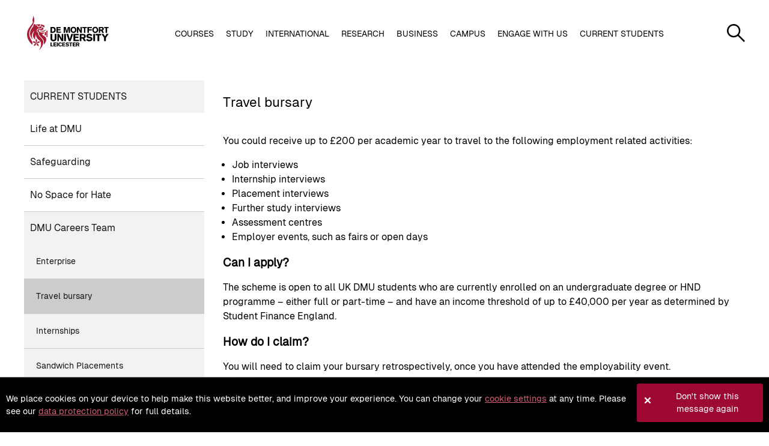

--- FILE ---
content_type: text/html; charset=utf-8
request_url: https://www.dmu.ac.uk/current-students/careers/travel-bursary.aspx
body_size: 8459
content:
<!DOCTYPE html>
	<html lang="en-GB">

	<head><meta charset="utf-8"><title>
	Travel bursary
</title><meta name="viewport" content="width=device-width, initial-scale=1" />
		<!-- Preload important resources -->
		<link rel="preload" href="/SiteElements/Fonts/Geist-Regular.woff2" as="font" type="font/woff2" crossorigin="anonymous" /><link rel="preload" href="/SiteElements/Fonts/Geist-Regular.woff" as="font" type="font/woff2" crossorigin="anonymous" /><link rel="preload" href="/siteelements/Stylesheets/critical.min.css" as="style" /><link rel="preload" href="//cdnjs.cloudflare.com/ajax/libs/jquery/1.10.2/jquery.min.js" as="script" integrity="sha512-YHQNqPhxuCY2ddskIbDlZfwY6Vx3L3w9WRbyJCY81xpqLmrM6rL2+LocBgeVHwGY9SXYfQWJ+lcEWx1fKS2s8A==" crossorigin="anonymous" />
		<!-- Prefetch 3rd party domains -->
		<!--<link rel="preconnect" href="https://use.typekit.net" />-->
		<link rel="dns-prefetch" href="//www.google-analytics.com/" /><link rel="dns-prefetch" href="//www.googleadservices.com/" /><link rel="dns-prefetch" href="//adservice.google.com/" /><link rel="dns-prefetch" href="//9428012.fls.doubleclick.net/" /><link rel="dns-prefetch" href="//www.googletagmanager.com/" /><link rel="dns-prefetch" href="//9428012.fls.doubleclick.net/" /><link rel="dns-prefetch" href="//analytics.tiktok.com/" />

		<!-- Load stylesheets -->
		<link rel="stylesheet" href="/siteelements/Stylesheets/critical.min.css" />
    
    
    
    

    <meta name="GENERATOR" content="Contensis CMS Version 15.5" />
<meta name="Description" content="De Montfort University (DMU), Leicester, UK offers a whole range of undergraduate, postgraduate and research courses. View our courses, book a visit and more" />


<link href="/siteelements/stylesheets/100-standard.min.css?version=1457404" rel="stylesheet" type="text/css" />
<link href="/siteelements/2019/css/dmu-icon-font.min.css?version=1396480" rel="stylesheet" type="text/css" />

		<script src="https://cdnjs.cloudflare.com/ajax/libs/jquery/1.10.2/jquery.min.js" integrity="sha512-YHQNqPhxuCY2ddskIbDlZfwY6Vx3L3w9WRbyJCY81xpqLmrM6rL2+LocBgeVHwGY9SXYfQWJ+lcEWx1fKS2s8A==" crossorigin="anonymous" referrerpolicy="no-referrer"></script>
				<script  type="text/javascript" src="/SiteElements/Scripts/jquery-browser-min.js?version=1265352&amp;build=171114"></script>
<!-- Data Layer -->
<script>
dataLayer = [{'user_email': '<USER-EMAIL>'}];
</script>
<!-- End Data Layer -->
<!-- Google Tag Manager -->
<script>(function(w,d,s,l,i){w[l]=w[l]||[];w[l].push({'gtm.start':
new Date().getTime(),event:'gtm.js'});var f=d.getElementsByTagName(s)[0],
j=d.createElement(s),dl=l!='dataLayer'?'&l='+l:'';j.async=true;j.src=
'https://www.googletagmanager.com/gtm.js?id='+i+dl;f.parentNode.insertBefore(j,f);
})(window,document,'script','dataLayer','GTM-PC6H9NN');</script>
<!-- End Google Tag Manager --><link rel='canonical' href='https://www.dmu.ac.uk/current-students/careers/travel-bursary.aspx'></link>
<meta name='viewport' content='width=device-width, initial-scale=1'>
<meta name="IDL:DialogueKey_ContentID" content="29200" /></head>

	<body>
		<form method="post" action="/current-students/careers/travel-bursary.aspx" id="form1">
<div class="aspNetHidden">
<input type="hidden" name="__VIEWSTATE" id="__VIEWSTATE" value="Ea1j9Ojo6LgzcEXcItZK6CtImO2c8UakCk23Ef4QiFZwZFR21PnVcooQybo0d9Fx0RuRGjfAQooOXIZlFLjkfYf4Z3Y=" />
</div>

		<script  type="text/javascript" src="/SiteElements/2014/Scripts/Vendor/modernizr.js?version=1425724&amp;build=171114"></script>

			
    <a id="pageTop" class="sys_pageTop"> </a>
<div class="overlay"></div>


<!-- Start of Floodlight Tag. Creation Date: 07/09/2019 -->
<script type="text/javascript">
	var axel = Math.random() + "";
var a = axel * 10000000000000;
document.write('<iframe src="https://9428012.fls.doubleclick.net/activityi;src=9428012;type=count0;cat=dmusi0;dc_lat=;dc_rdid=;tag_for_child_directed_treatment=;tfua=;npa=;ord=' + a + '?" style="display:none;visibility:hidden;" aria-hidden="true" title="Google tracking cache busting script"></iframe>');

</script>
<noscript>
	<iframe src="https://9428012.fls.doubleclick.net/activityi;src=9428012;type=count0;cat=dmusi0;dc_lat=;dc_rdid=;tag_for_child_directed_treatment=;tfua=;npa=;ord=1?" aria-hidden="true" title="Google Floodlight tracking" style="display:none;visibility:hidden;"></iframe>
</noscript>
<!-- End of Floodlight Tag -->
<!-- Google Tag Manager (noscript) -->
<noscript>
	<iframe src="https://www.googletagmanager.com/ns.html?id=GTM-PC6H9NN&gtm_auth=khiYXZ49bu_UIjrWmE1EvA&gtm_preview=env-8&gtm_cookies_win=x" style="display:none;visibility:hidden;" aria-hidden="true" title="Google Tag Manager"></iframe>
</noscript>
<!-- End Google Tag Manager (noscript) -->
  









        <script type="application/ld+json">
        {
            "@context": "http://schema.org",
            "@type": "CollegeOrUniversity",
            "name": "De Montfort University",
            "alternateName": "DMU",
            "url": "https://www.dmu.ac.uk/home.aspx",
            "logo": "https://www.dmu.ac.uk/siteelements/2018/images/logo.svg",
            "sameAs": [
                "https://www.facebook.com/dmuleicester/",
                "https://twitter.com/dmuleicester",
                "https://www.instagram.com/dmuleicester/",
                "https://www.youtube.com/user/DeMontfortUniversity",
                "https://www.linkedin.com/school/de-montfort-university/"
            ],
            "address":[
                {
                    "@type": "PostalAddress",
                    "streetAddress": "Gateway House, Leicester",
                    "addressLocality": "Leicester",
                    "postalCode": "LE1 9BH",
                    "addressCountry": "GB"
                }
            ]
        }
        </script>
    
<header id="header-grid" class="header" role="banner"><a id="skip-to-content" class="skip-to-content" href="#container">Skip to content</a>
<div class="row column"><a class="header__logo" href="/"> <span class="visuallyhidden">DMU Logo</span> </a>
<div class="header__links">
<div class="search__button"><a title="search-results" class="sys_0 sys_t0" href="/search/search.aspx"> <span class="visuallyhidden">Search</span> </a></div>
<button class="header__burger" type="button"> <span class="visuallyhidden">Menu</span> </button></div>
<div class="search__wrapper">
<div class="search__button"><a title="search-results" class="sys_0 sys_t0" href="/search/search.aspx"> <span class="visuallyhidden">Search</span> </a></div>
</div>


<div class="nav__wrapper">
	<button type="button" class="header__close">
		<span class="visuallyhidden">Close Menu</span>
	</button>		
	<nav class="nav header__nav" role="navigation" aria-label="main">		
		<ul>
<li class="nav__item">

        <a class="nav__heading nav__hasSub nav__hasSub--desktop" href="/study/courses/courses.aspx" id="courses">
  			Courses
		</a>

   
		<div class="nav__sub sub__buttons" aria-labelledby="courses">
			<div class="row">
          		<div class="small-12 large-6 column nav__group">
          			<ul>        	
                            	<li><a class="nav__subgroup-main" href="https://www.dmu.ac.uk/Study/Courses/Courses.aspx">Go To Courses</a></li>
                        	<li><a class="nav__subgroup-link" href="https://www.dmu.ac.uk/Study/Courses/Undergraduate-courses/Undergraduate-courses.aspx">Undergraduate</a></li>
                        	<li><a class="nav__subgroup-link" href="https://www.dmu.ac.uk/Study/Courses/Postgraduate-courses/Postgraduate-courses.aspx">Postgraduate</a></li>
                        	<li><a class="nav__subgroup-link" href="https://www.dmu.ac.uk/Study/Courses/Foundation-courses/Foundation-courses.aspx">Foundation</a></li>
                        	<li><a class="nav__subgroup-link" href="https://www.dmu.ac.uk/Study/Courses/Distance-Learning/index.aspx">Distance learning</a></li>
                        	<li><a class="nav__subgroup-link" href="https://www.dmu.ac.uk/Study/Courses/prpd/index.aspx">Post-registration healthcare courses</a></li>
                        	<li><a class="nav__subgroup-link" href="https://www.dmu.ac.uk/Study/Courses/January-start/index.aspx">Starting in January</a></li>
	
          			</ul>
                </div>
          		<div class="small-12 large-6 column nav__group nav__buttons">
                	<ul>
                                <li><a class="button button--red" href="https://www.dmu.ac.uk/study/undergraduate-study/open-days/open-days.aspx">Book on an Open Day</a></li>
                                <li><a class="button button--red" href="https://www.dmu.ac.uk/study/postgraduate-study/events/index.aspx">Postgraduate events</a></li>
                                <li><a class="button button--red" href="https://www.dmu.ac.uk/content/discover-dmu/">Take a scroll through campus</a></li>
	
          			</ul>
      			</div>
 			</div>
  		</div>
  
</li>
  			<li class="nav__item">

        <a class="nav__heading nav__hasSub nav__hasSub--desktop" href="/study/study.aspx" id="study">
  			Study
		</a>

   
		<div class="nav__sub sub__buttons" aria-labelledby="study">
			<div class="row">
          		<div class="small-12 large-6 column nav__group">
          			<ul>        	
                            	<li><a class="nav__subgroup-main" href="https://www.dmu.ac.uk/Study/Study.aspx">Go to Study</a></li>
                        	<li><a class="nav__subgroup-link" href="https://www.dmu.ac.uk/Study/accommodation/index.aspx">Accommodation</a></li>
                        	<li><a class="nav__subgroup-link" href="https://www.dmu.ac.uk/Study/campus-tours/index.aspx">Campus tours</a></li>
                        	<li><a class="nav__subgroup-link" href="https://www.dmu.ac.uk/Study/Employability/index.aspx">Employability at DMU</a></li>
                        	<li><a class="nav__subgroup-link" href="https://www.dmu.ac.uk/Study/fees-funding/index.aspx">Fees and funding</a></li>
                        	<li><a class="nav__subgroup-link" href="https://www.dmu.ac.uk/Study/applying/index.aspx">How to apply</a></li>
                        	<li><a class="nav__subgroup-link" href="https://www.dmu.ac.uk/Study/Order-a-prospectus/index.aspx">Order your prospectus</a></li>
                        	<li><a class="nav__subgroup-link" href="https://www.dmu.ac.uk/Study/leicester/index.aspx">Leicester guide</a></li>
                        	<li><a class="nav__subgroup-link" href="https://www.dmu.ac.uk/Study/support/index.aspx">Student support</a></li>
                        	<li><a class="nav__subgroup-link" href="https://www.dmu.ac.uk/doctoral-college/index.aspx">PhD research (Doctoral College)</a></li>
                        	<li><a class="nav__subgroup-link" href="https://www.dmu.ac.uk/Study/partner-institutions/index.aspx">Study with a DMU partner</a></li>
                        	<li><a class="nav__subgroup-link" href="https://www.dmu.ac.uk/information-for-parents/index.aspx">Information for parents</a></li>
                        	<li><a class="nav__subgroup-link" href="https://www.dmu.ac.uk/school-college-resources/index.aspx">Support for schools and colleges</a></li>
                        	<li><a class="nav__subgroup-link" href="https://www.dmu.ac.uk/Study/dmu-global/index.aspx">DMU Global</a></li>
	
          			</ul>
                </div>
          		<div class="small-12 large-6 column nav__group nav__buttons">
                	<ul>
                                <li><a class="button button--red" href="https://www.dmu.ac.uk/study/undergraduate-study/open-days/open-days.aspx">Book on an Open Day</a></li>
                                <li><a class="button button--red" href="https://www.dmu.ac.uk/study/postgraduate-study/events/index.aspx">Postgraduate events</a></li>
                                <li><a class="button button--red" href="https://www.dmu.ac.uk/content/discover-dmu/">Take a scroll through campus</a></li>
	
          			</ul>
      			</div>
 			</div>
  		</div>
  
</li>
  			<li class="nav__item">

        <a class="nav__heading nav__hasSub nav__hasSub--desktop" href="/international/en/international.aspx" id="international">
  			International
		</a>

   
		<div class="nav__sub sub__buttons" aria-labelledby="international">
			<div class="row">
          		<div class="small-12 large-6 column nav__group">
          			<ul>        	
                            	<li><a class="nav__subgroup-main" href="https://www.dmu.ac.uk/International/en/International.aspx">Go to International</a></li>
                        	<li><a class="nav__subgroup-link" href="https://www.dmu.ac.uk/International/en/english-language-learning/CELL.aspx">English language courses</a></li>
                        	<li><a class="nav__subgroup-link" href="https://www.dmu.ac.uk/International/en/January-courses.aspx">Courses starting in February</a></li>
                        	<li><a class="nav__subgroup-link" href="https://www.dmu.ac.uk/community/global-partnerships-unit/index.aspx">Global Partnerships Unit</a></li>
                        	<li><a class="nav__subgroup-link" href="https://www.dmu.ac.uk/International/en/international-applications.aspx">How to apply</a></li>
                        	<li><a class="nav__subgroup-link" href="https://www.dmu.ac.uk/Study/fees-funding/international-tuition-fees.aspx">Fees, scholarships and payment methods</a></li>
                        	<li><a class="nav__subgroup-link" href="https://www.dmu.ac.uk/current-students/student-support/International/index.aspx">International student support</a></li>
                        	<li><a class="nav__subgroup-link" href="https://www.dmu.ac.uk/International/en/Study-on-Exchange/index.aspx">Study on exchange</a></li>
                        	<li><a class="nav__subgroup-link" href="https://www.dmu.ac.uk/International/en/visa/index.aspx">Visa advice</a></li>
                        	<li><a class="nav__subgroup-link" href="https://www.dmu.ac.uk/International/en/Regions/index.aspx">Your region</a></li>
                        	<li><a class="nav__subgroup-link" href="https://www.dmu.ac.uk/International/en/events/index.aspx">Events</a></li>
                        	<li><a class="nav__subgroup-link" href="https://www.dmu.ac.uk/dmu-international-college/index.aspx">DMU International College</a></li>
	
          			</ul>
                </div>
          		<div class="small-12 large-6 column nav__group nav__buttons">
                	<ul>
                                <li><a class="button button--red" href="https://dmuc.edu.kh/">DMU Cambodia</a></li>
                                <li><a class="button button--red" href="https://dmu.ac.uk/dubai/index.aspx">DMU Dubai</a></li>
                                <li><a class="button button--red" href="https://dmuk.edu.kz/">DMU Kazakhstan</a></li>
                                <li><a class="button button--red" href="/london">DMU London</a></li>
	
          			</ul>
      			</div>
 			</div>
  		</div>
  
</li>
			<li class="nav__item">

        <a class="nav__heading nav__hasSub nav__hasSub--desktop" href="/research/research.aspx" id="research">
  			Research
		</a>

   
		<div class="nav__sub">
			<div class="row">
          		<div class="small-12 column nav__group">
          			<ul>        	
                            	<li><a class="nav__subgroup-main" href="https://www.dmu.ac.uk/Research/Research.aspx">Go to Research</a></li>
                        	<li><a class="nav__subgroup-link" href="https://www.dmu.ac.uk/Research/research-leadership.aspx">Research leadership</a></li>
                        	<li><a class="nav__subgroup-link" href="https://www.dmu.ac.uk/Empowering-University/Knowledge-creation.aspx">Strategy and aims</a></li>
                        	<li><a class="nav__subgroup-link" href="https://www.dmu.ac.uk/research/research.aspx#riis">Research and Innovation Institutes</a></li>
                        	<li><a class="nav__subgroup-link" href="https://www.dmu.ac.uk/About-DMU/Academic-staff/Full-listing-of-dmu-academic-staff.aspx">Academic staff</a></li>
                        	<li><a class="nav__subgroup-link" href="https://www.dmu.ac.uk/doctoral-college/index.aspx">Doctoral College – Research Degrees</a></li>
                        	<li><a class="nav__subgroup-link" href="https://www.dmu.ac.uk/Research/Ethics-and-governance/Research-integrity-and-ethics.aspx">Ethics and governance</a></li>
                        	<li><a class="nav__subgroup-link" href="https://www.dmu.ac.uk/Research/Research-support/index.aspx">Research support</a></li>
                        	<li><a class="nav__subgroup-link" href="https://www.dmu.ac.uk/Research/ref/index.aspx">Research Excellence Framework</a></li>
	
          			</ul>
                </div>
			</div>
		</div>
  
</li>
			<li class="nav__item">

        <a class="nav__heading nav__hasSub nav__hasSub--desktop" href="/business/index.aspx" id="business">
  			Business
		</a>

   
		<div class="nav__sub">
			<div class="row">
          		<div class="small-12 column nav__group">
          			<ul>        	
                            	<li><a class="nav__subgroup-main" href="https://www.dmu.ac.uk/business/index.aspx">Go to Business</a></li>
                        	<li><a class="nav__subgroup-link" href="https://www.dmu.ac.uk/business/education/index.aspx">More education for your team</a></li>
                        	<li><a class="nav__subgroup-link" href="https://www.dmu.ac.uk/business/higher-degree-apprenticeships/index.aspx">Higher and Degree apprenticeships</a></li>
                        	<li><a class="nav__subgroup-link" href="https://www.dmu.ac.uk/business/consultancy/index.aspx">Consultancy</a></li>
                        	<li><a class="nav__subgroup-link" href="https://www.dmu.ac.uk/business/grow-your-business/index.aspx">Grow your business</a></li>
                        	<li><a class="nav__subgroup-link" href="https://www.dmu.ac.uk/business/startups-room-hire-office-space/index.aspx">Startups, room hire and office space</a></li>
                        	<li><a class="nav__subgroup-link" href="https://www.dmu.ac.uk/business/events/leicester-business-festival/index.aspx">Leicester Business Festival</a></li>
                        	<li><a class="nav__subgroup-link" href="https://www.dmu.ac.uk/business/our-team-and-connections/who-we-work-with.aspx">Who we work with</a></li>
                        	<li><a class="nav__subgroup-link" href="https://www.dmu.ac.uk/business/work-with-our-students/index.aspx">Recruit our students and graduates</a></li>
                        	<li><a class="nav__subgroup-link" href="https://www.dmu.ac.uk/campus/venues/index.aspx">Venue hire and event space</a></li>
	
          			</ul>
                </div>
			</div>
		</div>
  
</li>
			<li class="nav__item">

        <a class="nav__heading nav__hasSub nav__hasSub--desktop" href="/campus/campus.aspx" id="campus">
  			Campus
		</a>

   
		<div class="nav__sub sub__buttons" aria-labelledby="campus">
			<div class="row">
          		<div class="small-12 large-6 column nav__group">
          			<ul>        	
                            	<li><a class="nav__subgroup-main" href="https://www.dmu.ac.uk/campus/campus.aspx">Go to Campus</a></li>
                        	<li><a class="nav__subgroup-link" href="https://www.dmu.ac.uk/About-DMU/estates-facilities/Estates-Facilities.aspx">Estates and facilities</a></li>
                        	<li><a class="nav__subgroup-link" href="https://www.dmu.ac.uk/About-DMU/DMU-Museum/DMU-Museum.aspx">DMU Museum</a></li>
                        	<li><a class="nav__subgroup-link" href="https://www.dmu.ac.uk/campus/leisure/index.aspx">Leisure services</a></li>
                        	<li><a class="nav__subgroup-link" href="https://www.dmu.ac.uk/campus/Sustainability/index.aspx">Sustainability</a></li>
                        	<li><a class="nav__subgroup-link" href="https://www.dmu.ac.uk/About-DMU/How-to-find-us/Travelling-to-DMU.aspx">Transport and car parking</a></li>
                        	<li><a class="nav__subgroup-link" href="https://www.dmu.ac.uk/content/discover-dmu/">Scroll through campus</a></li>
	
          			</ul>
                </div>
          		<div class="small-12 large-6 column nav__group nav__buttons">
                	<ul>
                                <li><a class="button button--red" href="https://www.dmu.ac.uk/campus/venues/index.aspx">Venue hire and event space</a></li>
                                <li><a class="button button--red" href="https://www.dmu.ac.uk/campus/food/index.aspx">Where to eat and drink</a></li>
	
          			</ul>
      			</div>
 			</div>
  		</div>
  
</li>

<li class="nav__item">

        <a class="nav__heading nav__hasSub nav__hasSub--desktop" href="/community/engage-with-us.aspx" id="engage-with-us">
  			Engage with us
		</a>

   
		<div class="nav__sub sub__buttons" aria-labelledby="engage-with-us">
			<div class="row">
          		<div class="small-12 large-6 column nav__group">
          			<ul>        	
                            	<li><a class="nav__subgroup-main" href="https://www.dmu.ac.uk/community/engage-with-us.aspx">Go to Engage with us</a></li>
                        	<li><a class="nav__subgroup-link" href="https://www.dmu.ac.uk/community/SDG/index.aspx">Sustainable Development Goals</a></li>
                        	<li><a class="nav__subgroup-link" href="https://www.dmu.ac.uk/community/public-engagement/index.aspx">Public engagement</a></li>
                        	<li><a class="nav__subgroup-link" href="https://www.dmu.ac.uk/Alumni/index.aspx">Alumni - DMU for Life</a></li>
                        	<li><a class="nav__subgroup-link" href="https://www.dmu.ac.uk/community/work-with-us.aspx">Work with us</a></li>
                        	<li><a class="nav__subgroup-link" href="https://www.dmu.ac.uk/community/confucius-institute/index.aspx">Confucius Institute</a></li>
	
          			</ul>
                </div>
          		<div class="small-12 large-6 column nav__group nav__buttons">
                	<ul>
                                <li><a class="button button--red" href="https://www.dmu.ac.uk/events/index.aspx">Events</a></li>
	
          			</ul>
      			</div>
 			</div>
  		</div>
  
</li>

<li class="nav__item">

        <a class="nav__heading nav__hasSub nav__hasSub--desktop" href="/current-students/current-students.aspx" id="current-students">
  			Current students
		</a>

   
		<div class="nav__sub sub__buttons" aria-labelledby="current-students">
			<div class="row">
          		<div class="small-12 large-6 column nav__group">
          			<ul>        	
                            	<li><a class="nav__subgroup-main" href="https://www.dmu.ac.uk/current-students/current-students.aspx">Go to Current students</a></li>
                        	<li><a class="nav__subgroup-link" href="https://www.dmu.ac.uk/current-students/student-support/index.aspx">Student support - The Student Gateway</a></li>
                        	<li><a class="nav__subgroup-link" href="https://mydmu.campuscoach.cloud/">MyDMU</a></li>
                        	<li><a class="nav__subgroup-link" href="https://www.dmu.ac.uk/current-students/student-resources/index.aspx">Student resources</a></li>
                        	<li><a class="nav__subgroup-link" href="https://www.dmu.ac.uk/current-students/student-news/index.aspx">Student news</a></li>
                        	<li><a class="nav__subgroup-link" href="https://www.dmu.ac.uk/campus/security/index.aspx">Campus security</a></li>
                        	<li><a class="nav__subgroup-link" href="https://www.dmu.ac.uk/campus/security/index.aspx">Student safety</a></li>
                        	<li><a class="nav__subgroup-link" href="https://www.dmu.ac.uk/campus/Building-opening-times.aspx">Building opening times</a></li>
                        	<li><a class="nav__subgroup-link" href="https://www.dmu.ac.uk/current-students/student-support/wellbeing-disability/index.aspx">Are You Okay?</a></li>
                        	<li><a class="nav__subgroup-link" href="https://www.dmu.ac.uk/healthy/index.aspx">HealthyDMU – your health and wellbeing</a></li>
                        	<li><a class="nav__subgroup-link" href="https://www.dmu.ac.uk/DMU-students/Your-DMU-experience/mentoring-for-all/index.aspx">Mentoring for all</a></li>
                        	<li><a class="nav__subgroup-link" href="https://www.dmu.ac.uk/current-students/sport/index.aspx">DMUsport</a></li>
                        	<li><a class="nav__subgroup-link" href="https://www.dmu.ac.uk/current-students/careers/index.aspx">DMU Careers Team</a></li>
	
          			</ul>
                </div>
          		<div class="small-12 large-6 column nav__group nav__buttons">
                	<ul>
                                <li><a class="button button--red" href="https://www.dmu.ac.uk/current-students/student-resources/academic-calendar.aspx">Academic calendar</a></li>
                                <li><a class="button button--red" href="https://www.dmu.ac.uk/governance/finance/online-payments.aspx">Making online payments</a></li>
	
          			</ul>
      			</div>
 			</div>
  		</div>
  
</li>

		</ul>
	</nav>
</div>

          
          
          
          
          
          
          
          

</div>
</header>
<main>
<div class="row"><a class="secondaryNav__more blockLink blockLink--alt blockLink--plus" data-toggle="collapse" data-target=".secondaryNav" href="#"> More </a></div>
<div id="container">
<div id="contentContainer">

<div id="mainSection">
<div id="leftNavigationColumn">
<div id="leftNav">
<nav class=" secondaryNav">
<div class="sys_section-name"><a href="/current-students/current-students.aspx" title="Go to: Current students">
Current students
</a>
</div>
<ul class="sys_simpleListMenu">
	<li class="sys_first"><a title="Navigate to Life at DMU from here" class="sys_0 sys_t284" href="/current-students/life-at-dmu/life-at-dmu.aspx">Life at DMU</a></li><li><a title="Navigate to Safeguarding from here" class="sys_0 sys_t1341643" href="/current-students/safeguarding/safeguarding.aspx">Safeguarding</a></li><li><a title="Navigate to No Space for Hate from here" class="sys_0 sys_t1341643" href="/current-students/no-space-for-hate/index.aspx">No Space for Hate</a></li><li><div class="sys_selected">
		<a title="Navigate to DMU Careers Team from here" class="sys_0 sys_t1341643" href="/current-students/careers/index.aspx">DMU Careers Team</a>
	</div><ul class="sys_children">
		<li class="sys_first"><a title="Navigate to Enterprise from here" class="sys_0 sys_t284" href="/current-students/careers/enterprise/enterprise.aspx">Enterprise</a></li><li><div class="sys_selected sys_currentitem">
			<a title="Navigate to Travel bursary from here" class="sys_0 sys_t284" href="/current-students/careers/travel-bursary.aspx">Travel bursary</a>
		</div></li><li><a title="Navigate to Internships from here" class="sys_0 sys_t284" href="/current-students/careers/internships.aspx">Internships</a></li><li><a title="Navigate to Sandwich Placements from here" class="sys_0 sys_t284" href="/current-students/careers/sandwich-placements.aspx">Sandwich Placements</a></li><li><a title="Navigate to Career support after you graduate from here" class="sys_0 sys_t284" href="/current-students/careers/career-support.aspx">Career support after you graduate</a></li><li><a title="Navigate to Careers in Leicester from here" class="sys_0 sys_t284" href="/current-students/careers/careers-in-leicester.aspx">Careers in Leicester</a></li><li><a title="Navigate to Your career path from here" class="sys_0 sys_t284" href="/current-students/careers/career-paths.aspx">Your career path</a></li><li><a title="Navigate to Leicester Graduate City from here" class="sys_0 sys_t284" href="/current-students/careers/leicester-graduate-city.aspx">Leicester Graduate City</a></li><li><a title="Navigate to Employer networks from here" class="sys_0 sys_t284" href="/current-students/careers/employer-networks.aspx">Employer networks</a></li><li><a title="Navigate to Career support for PGR students from here" class="sys_0 sys_t284" href="/current-students/careers/career-support-for-pgr-students.aspx">Career support for PGR students</a></li><li><a title="Navigate to Careers Team Digital from here" class="sys_0 sys_t284" href="/current-students/careers/careers-digital.aspx">Careers Team Digital</a></li><li><a title="Navigate to Employability Mentoring from here" class="sys_0 sys_t284" href="/current-students/careers/employability-mentoring/inside-edge-mentoring.aspx">Employability Mentoring</a></li><li><a title="Navigate to Careers Team International from here" class="sys_0 sys_t284" href="/current-students/careers/careers-international.aspx">Careers Team International</a></li><li class="sys_last"><a title="Navigate to Unitemps from here" class="sys_0 sys_t1341643" href="/current-students/careers/unitemps/index.aspx">Unitemps</a></li>
	</ul></li><li><a title="Navigate to DMUsport from here" class="sys_0 sys_t1341642" href="/current-students/sport/index.aspx">DMUsport</a></li><li><a title="Navigate to Student news from here" class="sys_0 sys_t17713" href="/current-students/student-news/index.aspx">Student news</a></li><li><a title="Navigate to Graduations from here" class="sys_0 sys_t1341642" href="/current-students/graduations/index.aspx">Graduations</a></li><li><a title="Navigate to Student support from here" class="sys_0 sys_t1341643" href="/current-students/student-support/index.aspx">Student support</a></li><li class="sys_last"><a title="Navigate to Student resources from here" class="sys_0 sys_t284" href="/current-students/student-resources/index.aspx">Student resources</a></li>
</ul>

</nav>
</div>
<!-- Left navigation ends -->


<!-- Related links end -->
</div>
<!-- Left navigation column ends --><!-- Main content colunm begins -->
<div id="mainContentColumn"><!-- Breadcrumbs begin -->

<!-- Breadcrumbs end -->
<div id="fullWidthMainContentSection" class="levelTwoB"><a id="pageContent" accesskey="2"></a>
<!-- mobile -->
<h1>Travel bursary</h1>

<p>You could receive up to &pound;200 per academic year to travel to the following employment related activities:</p>
<ul>
<li>Job interviews</li>
<li>Internship interviews</li>
<li>Placement interviews</li>
<li>Further study interviews</li>
<li>Assessment centres</li>
<li>Employer events, such as fairs or open days</li>
</ul>
<h2>Can I apply?</h2>
<p>The scheme is open to all UK DMU students who are currently enrolled on an undergraduate degree or HND programme &ndash; either full or part-time &ndash; and have an income threshold of up to &pound;40,000 per year as determined by Student Finance England.</p>
<h2>How do I claim?</h2>
<p>You will need to claim your bursary retrospectively, once you have attended the employability event. <br />This will require you to:</p>
<ul>
<li><a class="sys_16" href="https://mygateway.dmu.ac.uk/Form.aspx?id=731798">Complete the online claim form</a></li>
<li>Gather relevant travel receipts (photos can be accepted)</li>
<li>Gather evidence to demonstrate attendance, e.g. an interview invite letter from an employer, registration form for a careers fair or placement offer letter from an employer (photos can be accepted)</li>
<li>Email your evidence to Hope Somerville at&nbsp;<a class="sys_16" href="mailto:hope.somerville@dmu.ac.uk">hope.somerville@dmu.ac.uk</a></li>
</ul>
<h2>Any conditions?</h2>
<p>Before you apply, please read the <a title="Terms and Conditions Sept 2022 031122" class="sys_21" href="/documents/current-students/careers/travel-bursary-terms-conditions.pdf">terms and conditions</a> to ensure you are eligible and understand the conditions by which this bursary operates.</p>
<ul>
<li><b>You must claim your travel bursary in the same academic year</b> as the employability event took place. Late claims cannot be forwarded to the next academic year.</li>
<li><b>There is a limited amount of money available</b>, so the bursary will operate on a first-come, first-served basis. Once the annual fund is exhausted, no additional funds will be available until the start of a new academic year.</li>
<li><b>All submitted claims will be assessed within 21 working days of receipt</b> and will be paid directly by BACS into your bank account, within&nbsp;14 working days from assessment.</li>
</ul>

</div>
</div>
</div>

<div class="clearfix">&nbsp;</div>
</div>
</div>
</main><!-- Footer section begins -->  <!-- Start secondary footer -->
<footer id="footer-grid" class="footer">
<div class="footer__content">
<div class="row">
<div class="column small-6 large-3"></div>
<div class="column small-6 hide-for-large-up">
<div class="footer__address">
<p class="address__name"><strong>De Montfort University</strong></p>
<div class="address__group">
<p class="address__item">The Gateway</p>
<p class="address__item">Leicester</p>
</div>
<div class="address__group">
<p class="address__item">LE1 9BH</p>
<p class="address__item">UNITED KINGDOM</p>
</div>
</div>
</div>
<div class="column large-9 show-for-large-up">
<div class="footer__links--medium">

  	<ul>
    	<li class="links__item">
			<a href="https://www.dmu.ac.uk/About-DMU/Academic-staff/Full-listing-of-dmu-academic-staff.aspx" class="links__link">Academic staff</a>
		</li>
    	<li class="links__item">
			<a href="https://www.dmu.ac.uk/events/index.aspx" class="links__link">DMU Events</a>
		</li>
    	<li class="links__item">
			<a href="https://www.dmu.ac.uk/jobs/index.aspx" class="links__link">Jobs at DMU</a>
		</li>
    	<li class="links__item">
			<a href="https://www.dmu.ac.uk/About-DMU/news/News.aspx" class="links__link">DMU News</a>
		</li>
    	<li class="links__item">
			<a href="https://www.dmu.ac.uk/governance/index.aspx" class="links__link">University governance</a>
		</li>
    	<li class="links__item">
			<a href="https://www.dmu.ac.uk/General/Contact-us.aspx" class="links__link">Contact</a>
		</li>
  	</ul>
  
<img class="tef" style="float: right; margin-top: 2em;" alt="Tef Silver" src="/webimages/academic/tef-2023-silver-logo-plus-words-01.png?h=100" /></div>
</div>
</div>
<div class="row footer-break--medium">
<div class="column footer__links hide-for-large-up"><img class="tef" style="float: right; margin-top: 2em;" alt="Tef Silver" src="/webimages/academic/tef-2023-silver-logo-plus-words-01.png?h=60" />

  	<ul>
    	<li class="links__item">
			<a href="https://www.dmu.ac.uk/About-DMU/Academic-staff/Full-listing-of-dmu-academic-staff.aspx" class="links__link">Academic staff</a>
		</li>
    	<li class="links__item">
			<a href="https://www.dmu.ac.uk/events/index.aspx" class="links__link">DMU Events</a>
		</li>
    	<li class="links__item">
			<a href="https://www.dmu.ac.uk/jobs/index.aspx" class="links__link">Jobs at DMU</a>
		</li>
    	<li class="links__item">
			<a href="https://www.dmu.ac.uk/About-DMU/news/News.aspx" class="links__link">DMU News</a>
		</li>
    	<li class="links__item">
			<a href="https://www.dmu.ac.uk/governance/index.aspx" class="links__link">University governance</a>
		</li>
    	<li class="links__item">
			<a href="https://www.dmu.ac.uk/General/Contact-us.aspx" class="links__link">Contact</a>
		</li>
  	</ul>
  
</div>
<div class="column large-3 show-for-large-up">
<div class="footer__address--medium">
<p class="address__name">De Montfort University</p>
<div class="address__group">
<p class="address__item">The Gateway</p>
<p class="address__item">Leicester</p>
</div>
<div class="address__group">
<p class="address__item">LE1 9BH</p>
<p class="address__item">UNITED KINGDOM</p>
</div>
</div>
</div>
</div>
<div class="footer__social hide-for-large-up">
<div class="row column">

<ul>
<li class="social__item" style="list-style: none;">
					<a href="https://www.facebook.com/dmuleicester" target="_blank">
						<span class="visuallyhidden">Facebook</span>
						<img class="lozad" data-src="/siteelements/2018/images/icons/facebook.svg" alt="Facebook logo">
					</a>
				</li>
<li class="social__item" style="list-style: none;">
					<a href="https://www.instagram.com/dmuleicester/" target="_blank">
						<span class="visuallyhidden">Instagram</span>
						<img class="lozad" data-src="/siteelements/2018/images/icons/instagram.svg" alt="Instagram logo">
					</a>
				</li>
<li class="social__item" style="list-style: none;">
					<a href="https://www.youtube.com/user/DeMontfortUniversity" target="_blank">
						<span class="visuallyhidden">YouTube</span>
						<img class="lozad" data-src="/siteelements/2018/images/icons/youtube.svg" alt="YouTube logo">
					</a>
				</li>
<li class="social__item" style="list-style: none;">
					<a href="https://www.linkedin.com/school/de-montfort-university/" target="_blank">
						<span class="visuallyhidden">LinkedIn</span>
						<img class="lozad" data-src="/siteelements/2018/images/icons/linkedin.svg" alt="LinkedIn logo">
					</a>
				</li>
<li class="social__item" style="list-style: none;">
					<a href="https://www.tiktok.com/@dmuleicester?lang=en" target="_blank">
						<span class="visuallyhidden">TikTok</span>
						<img class="lozad" data-src="/siteelements/2018/images/icons/tiktok.svg" alt="TikTok logo">
					</a>
				</li>
<li class="social__item" style="list-style: none;">
					<a href="https://api.whatsapp.com/send?phone=447970655800" target="_blank">
						<span class="visuallyhidden">WhatsApp</span>
						<img class="lozad" data-src="/siteelements/2018/images/icons/whatsapp.svg" alt="WhatsApp logo">
					</a>
				</li>

</ul>
</div>
</div>
<div class="footer__copyright hide-for-large-up">&copy; De Montfort University</div>
<div class="footer__copyright column-6 hide-for-large-up">

	<ul class="copyright-links">
				<li class="copyright-item">
					<a href="https://www.dmu.ac.uk/campus/security/reporting-misconduct/index.aspx" class="copyright-link">Harassment and Sexual Misconduct</a>
				</li>
				<li class="copyright-item">
					<a href="https://www.dmu.ac.uk/policies/accessibility/accessibility-statement.aspx" class="copyright-link">Accessibility</a>
				</li>
				<li class="copyright-item">
					<a href="https://www.dmu.ac.uk/General/Disclaimer.aspx" class="copyright-link">Legal</a>
				</li>
				<li class="copyright-item">
					<a href="https://www.dmu.ac.uk/policies/Modern-Slavery-Act-statements.aspx" class="copyright-link">Modern Slavery Act statements</a>
				</li>
				<li class="copyright-item">
					<a href="https://www.dmu.ac.uk/policies/data-protection/data-protection.aspx" class="copyright-link">Privacy</a>
				</li>
	</ul>
  
</div>
<div class="row">
<div class="footer__copyright column-6 show-for-large-up">&copy; De Montfort University

	<ul class="copyright-links">
				<li class="copyright-item">
					<a href="https://www.dmu.ac.uk/campus/security/reporting-misconduct/index.aspx" class="copyright-link">Harassment and Sexual Misconduct</a>
				</li>
				<li class="copyright-item">
					<a href="https://www.dmu.ac.uk/policies/accessibility/accessibility-statement.aspx" class="copyright-link">Accessibility</a>
				</li>
				<li class="copyright-item">
					<a href="https://www.dmu.ac.uk/General/Disclaimer.aspx" class="copyright-link">Legal</a>
				</li>
				<li class="copyright-item">
					<a href="https://www.dmu.ac.uk/policies/Modern-Slavery-Act-statements.aspx" class="copyright-link">Modern Slavery Act statements</a>
				</li>
				<li class="copyright-item">
					<a href="https://www.dmu.ac.uk/policies/data-protection/data-protection.aspx" class="copyright-link">Privacy</a>
				</li>
	</ul>
  


    <style>.tef {display:block}</style>

</div>
<div class="footer__social show-for-large-up">

<ul>
<li class="social__item" style="list-style: none;">
					<a href="https://www.facebook.com/dmuleicester" target="_blank">
						<span class="visuallyhidden">Facebook</span>
						<img class="lozad" data-src="/siteelements/2018/images/icons/facebook.svg" alt="Facebook logo">
					</a>
				</li>
<li class="social__item" style="list-style: none;">
					<a href="https://www.instagram.com/dmuleicester/" target="_blank">
						<span class="visuallyhidden">Instagram</span>
						<img class="lozad" data-src="/siteelements/2018/images/icons/instagram.svg" alt="Instagram logo">
					</a>
				</li>
<li class="social__item" style="list-style: none;">
					<a href="https://www.youtube.com/user/DeMontfortUniversity" target="_blank">
						<span class="visuallyhidden">YouTube</span>
						<img class="lozad" data-src="/siteelements/2018/images/icons/youtube.svg" alt="YouTube logo">
					</a>
				</li>
<li class="social__item" style="list-style: none;">
					<a href="https://www.linkedin.com/school/de-montfort-university/" target="_blank">
						<span class="visuallyhidden">LinkedIn</span>
						<img class="lozad" data-src="/siteelements/2018/images/icons/linkedin.svg" alt="LinkedIn logo">
					</a>
				</li>
<li class="social__item" style="list-style: none;">
					<a href="https://www.tiktok.com/@dmuleicester?lang=en" target="_blank">
						<span class="visuallyhidden">TikTok</span>
						<img class="lozad" data-src="/siteelements/2018/images/icons/tiktok.svg" alt="TikTok logo">
					</a>
				</li>

</ul>
</div>
</div>
</div>
</footer>
<div id="newvtPopupMenu" style="display: none;"></div>
<!-- End secondary footer -->  <!-- Footer section ends --> 



<script>
  (function() {
      function getScript(url,success){
        var script=document.createElement('script');
        script.src=url;
        var head=document.getElementsByTagName('head')[0],
            done=false;
        script.onload=script.onreadystatechange = function(){
          if ( !done && (!this.readyState || this.readyState == 'loaded' || this.readyState == 'complete') ) {
            done=true;
            success();
            script.onload = script.onreadystatechange = null;
            head.removeChild(script);
          }
        };
        head.appendChild(script);
      }
                
      //getScript('//use.typekit.net/wuu1fdg.js',function(){
        //try{Typekit.load();}catch(e){}
      //});
    })();

    var skipContainerCheck = document.getElementById('container');
if(skipContainerCheck === null) {
  document.getElementById('skip-to-content').href="#main";
  }
</script>
  



		
<div class="aspNetHidden">

	<input type="hidden" name="__VIEWSTATEGENERATOR" id="__VIEWSTATEGENERATOR" value="2A7C457E" />
	<input type="hidden" name="__VIEWSTATEENCRYPTED" id="__VIEWSTATEENCRYPTED" value="" />
</div>
		<script  type="text/javascript" src="/SiteElements/2020/scripts/jquery-accessibleMegaMenu.js?version=1438218&amp;build=171114"></script>
		<script  type="text/javascript" src="/SiteElements/2019/scripts/dmu.cookies.js?version=1443514&amp;build=171114"></script>
		<script  type="text/javascript" src="/SiteElements/2019/scripts/lozad.min.js?version=1389901&amp;build=171114"></script>
		<script  type="text/javascript" src="/SiteElements/2018/scripts/app.min.js?version=1438607&amp;build=171114"></script>
		<script  type="text/javascript" src="/SiteElements/2014/scripts/cycle2.js?version=1409818&amp;build=171114"></script>
		<script  type="text/javascript" src="/SiteElements/2019/scripts/typeahead-bundle-local.min.js?version=1389902&amp;build=171114"></script>
		<script  type="text/javascript" src="/SiteElements/2019/scripts/funnelback-autocompletion-local.min.js?version=1389898&amp;build=171114"></script>
		<script  type="text/javascript" src="/SiteElements/2019/scripts/jquery.tabslet.min.js?version=1389900&amp;build=171114"></script>
		<script  type="text/javascript" src="/SiteElements/2019/scripts/dmu.accordion.min.js?version=1389896&amp;build=171114"></script>
		<script  type="text/javascript" src="/SiteElements/2020/tablesaw/tablesaw.stackonly.jquery.min.js?version=1411050&amp;build=171114"></script>
		<script  type="text/javascript" src="/SiteElements/2019/scripts/dmu.ui.init.min.js?version=1438333&amp;build=171114"></script>
		<script  type="text/javascript" src="//cdn.jsdelivr.net/npm/@accessible360/accessible-slick@1.0.1/slick/slick.min.js?build=171114"></script>

<script type="text/javascript">
//<![CDATA[

		(function() {}());

//]]>
</script></form>
	</body>

	</html>

--- FILE ---
content_type: text/css
request_url: https://www.dmu.ac.uk/siteelements/Stylesheets/critical.min.css
body_size: 17749
content:
button,hr,input{overflow:visible}html,mark{color:#000}body,fieldset,li,ul{margin:0}p{line-height:1.5}fieldset,hr,legend,li,p,ul{padding:0}fieldset,hr,img{border:0}img,legend{max-width:100%}sub,sup,table,table caption{position:relative}a{color: #9d0932; min-height:44px;}a:hover, a:focus {color: rgba(157, 9, 50, 0.7);}a:focus {outline: 1px solid black;}.header--top,svg:not(:root){overflow:hidden}.arrow--next use,.arrow--prev use,.events__next use,.events__prev use,.ui-card-featured__next use,.ui-card-featured__prev use{fill:#000;transition:fill .5s}.arrow--next:active use,.arrow--next:hover use,.arrow--prev:active use,.arrow--prev:hover use,.events__next:active use,.events__next:hover use,.events__prev:active use,.events__prev:hover use,.ui-card-featured__next:active use,.ui-card-featured__next:hover use,.ui-card-featured__prev:hover use{fill:#9d0932}.accordion__panel,.invisible,.slick-loading .slick-slide,.slick-loading .slick-track{visibility:hidden}.dmu-dropdown__menu,.footer__links ul,.footer__links--medium ul,.nav__list,.no-bullets,.no-bullets>li{list-style-type:none}@font-face{font-family:"Geist Regular";src:url(/SiteElements/Fonts/Geist-Regular.woff2) format("woff2"),url(/SiteElements/Fonts/Geist-Regular.woff) format("woff");font-style:normal;font-display:swap}@font-face{font-family:"Geist Bold";src:url(/SiteElements/Fonts/Geist-Bold.woff2) format("woff2"),url(/SiteElements/Fonts/Geist-Bold.woff) format("woff");font-style:normal;font-display:swap}@font-face{font-family:"Geist Light";src:url(/SiteElements/Fonts/Geist-Light.woff2) format("woff2"),url(/SiteElements/Fonts/Geist-Light.woff) format("woff");font-style:normal;font-display:swap}@font-face{font-family:"Geist Thin";src:url(/SiteElements/Fonts/Geist-Thin.woff2) format("woff2"),url(/SiteElements/Fonts/Geist-Thin.woff) format("woff");font-style:normal;font-display:swap}article,aside,details,figcaption,figure,footer,header,main,menu,nav,section,summary{display:block}audio,canvas,progress,video{display:inline-block;vertical-align:middle}progress,sub,sup{vertical-align:baseline}img,svg{vertical-align:middle}audio:not([controls]){display:none;height:0}[hidden],body>#form1>#container>br,body>#form1>br,template{display:none}a:active,a:hover{outline-width:0}abbr[title]{border-bottom:none;text-decoration:underline;-webkit-text-decoration:underline dotted;text-decoration:underline dotted}.skip-to-content a:hover,a:focus,a:hover{text-decoration:underline}b,optgroup,strong{font-weight:700}dfn{font-style:italic}h1{font-size:2em;margin:.67em 0}mark{background-color:#ff0}small{font-size:80%}sub,sup{font-size:75%;line-height:0}sub{bottom:-.25em}sup{top:-.5em}code,kbd,pre,samp{font-family:monospace,monospace;font-size:1em}figure{margin:1em 40px}hr{box-sizing:content-box;display:block;height:1px;border-top:1px solid #ccc;margin:1em 0}button,input,select,textarea{font:inherit;margin:0}.hero-banner .hero-banner—expanded,textarea{overflow:auto}button,select{text-transform:none}[type=reset],[type=submit],button,html [type=button]{-webkit-appearance:button}[type=button]::-moz-focus-inner,[type=reset]::-moz-focus-inner,[type=submit]::-moz-focus-inner,button::-moz-focus-inner{border-style:none;padding:0}[type=button]:-moz-focusring,[type=reset]:-moz-focusring,[type=submit]:-moz-focusring,button:-moz-focusring{outline:ButtonText dotted 1px}legend{box-sizing:border-box;color:inherit;display:table;white-space:normal}textarea{resize:vertical}[type=checkbox],[type=radio]{box-sizing:border-box;padding:0}[type=number]::-webkit-inner-spin-button,[type=number]::-webkit-outer-spin-button{height:auto}[type=search]{-webkit-appearance:textfield;outline-offset:-2px}[type=search]::-webkit-search-cancel-button,[type=search]::-webkit-search-decoration{-webkit-appearance:none}::-webkit-input-placeholder{color:inherit;opacity:.54}::-webkit-file-upload-button{-webkit-appearance:button;font:inherit}::-moz-selection{background:#b3d4fc;text-shadow:none}::selection{background:#b3d4fc;text-shadow:none}.skip-to-content,table caption{width:100%;background:#9d0932;display:inline-block;color:#fff}html{-ms-text-size-adjust:100%;-webkit-text-size-adjust:100%;background:#fff;font-family:"Geist Regular";font-style:normal;font-weight:300;font-size:100%;line-height:1.5;-webkit-font-smoothing:antialiased;-moz-osx-font-smoothing:grayscale}body,html{height:100%;width:100%}img{height:auto;-ms-interpolation-mode:bicubic;display:inline-block;vertical-align:middle}table{width:100%}table caption{padding:5px 0;margin-bottom:5px}table td,table th{padding:5px 10px;text-align:left}a{background-color:transparent;-webkit-text-decoration-skip:objects;outline:0;font-weight:400}@media only screen and (min-width:20em){h1,h2{font-size:3rem}h3{font-size:1.1875rem}h4{font-size:1.125rem}h5{font-size:1.0625rem}h6{font-size:1rem}}.footer__award--banner,.nav__heading,.nav__heading:hover,.nav__sub .button:focus,.nav__sub .button:hover,.nav__sub a,.nav__sub a:hover{text-decoration:none}.skip-to-content{position:absolute;top:-1000px;left:0;padding:1.25rem;z-index:999}.skip-to-content:focus{top:0;color:#fff;text-decoration:underline}.header{position:relative;background-color:#fff}.header>.column,.ui-card-featured-wrapper{padding-left:0!important;padding-right:0!important}.header--top{display:block}.header__logo:focus{outline:solid 1px}.header__logo{float:left;display:block;width:8.5rem;height:4.375rem;margin:1.25rem 1.25rem 1.25rem .3125rem;background:url(/siteelements/2018/images/logo.svg) 0 0/136px 70px no-repeat;cursor:pointer}.header__links{float:right;margin:2.5rem .3125rem 2.5rem 2.5rem}.header__links .header__burger{display:inline-block;vertical-align:middle;width:1.875rem;height:1.875rem;background:url(/siteelements/2018/images/burger.svg) 0 0/30px 30px no-repeat;margin-left:1rem;border:none;cursor:pointer}.search__wrapper.active,.search__wrapper.active .nav__search{display:block}.search__wrapper{display:none;position:relative;z-index:2}.header__close,.search__button{height:1.875rem;cursor:pointer}.search__wrapper:focus-within{outline:#000 solid 1px;outline-offset:1px}.search__wrapper.active .search__button{display:none}.search__wrapper .search__button{display:none;transition:transform .2s}.search__button:hover{transform:scale(1.2)}.search__button:focus{outline:#000 solid 1px;outline-offset:.6rem}.search__button{position:relative;display:inline-block;vertical-align:middle;width:1.875rem;background:url(/siteelements/2018/images/search.svg) 0 0/30px 30px no-repeat;border:none;z-index:2;outline:0}.search__button a {display: block;height: 100%;}.nav__search{position:absolute;top:110px;right:0;width:0;z-index:1}.nav__search .searchBox{float:none;width:auto;margin:0;clear:none}.cookieMessage .column,.levelTwoB .panel-inner,.nav__search table td,.nav__search table th{padding:0}.nav__search.search--active{width:100%;right:0}.nav__search.search--active .searchBox{width:100%;margin:0}.nav__search .twitter-typeahead{width:100%}.nav__search .search{width:100%;padding:.625rem 5rem .625rem .625rem;border:none;border-radius:0;border-top:1px solid #666;border-bottom:4px solid #9d0932;-webkit-appearance:none;box-sizing:border-box}.nav__search .tt-menu{position:relative!important}.tt-menu{background-clip:padding-box;background-color:#fff;border:1px solid rgba(0,0,0,.15);border-radius:4px;box-shadow:0 6px 12px rgba(0,0,0,.176);font-size:14px;padding-bottom:5px;width:100%}.tt-menu .tt-suggestion{clear:both;color:#333;cursor:pointer;display:block;font-weight:400;line-height:1.5;padding:3px 10px;text-align:left}.tt-menu .tt-suggestion:hover{background-color:#428bca;color:#fff;text-decoration:none}.tt-scrollable{overflow-y:auto;max-height:460px}.tt-hint{color:#ccc!important}.nav__search .fbSearchBtn{display:none;position:absolute;top:7px;right:6px;width:2.1875rem!important;height:2.1875rem!important;background:url(/siteelements/2018/images/search.svg) 0 0/30px 30px no-repeat!important;border-color:transparent!important;text-indent:-9999px;cursor:pointer;outline:0}@media only screen and (min-width:40em){h1,h2{font-size:3.75rem}h3{font-size:1.9375rem}h4{font-size:1.5625rem}h5{font-size:1.25rem}h6{font-size:1rem}.search__wrapper{position:relative;display:block;float:right;height:35px;right:-80px;margin-top:40px;z-index:0}.nav__search{top:-8px;right:0;overflow:hidden;transition:.5s}.nav__search.search--active{right:0;left:auto;width:400px}.nav__search .search{border:1px solid #666}.nav__search .fbSearchBtn{display:block}}.header__close{float:right;width:1.875rem;background:url(/siteelements/2018/images/close.svg) 0 0/30px 30px no-repeat;border:none;margin:2.5rem 0}.nav__wrapper{position:fixed;top:0;bottom:0;width:260px;right:-260px;z-index:999;padding:0 .5rem;transition:.5s;background-color:#fff;overflow-x:hidden;overflow-y:auto}.header__nav.header__nav--active,.nav__wrapper.active{right:0}.header__nav .nav__item:nth-child(n+5) .nav__sub{left:auto;right:0}.nav__list{margin:0;padding:0;clear:both}.nav__item{width:100%;font-weight:600}.nav__item:last-child .nav__heading{border-bottom:1px solid #eee}.nav__item.active{display:block}.nav__item.active .nav__heading{border-top:1px solid #eee;border-bottom:1px solid #eee}.nav__item.active .nav__heading:before{background-image:url(/siteelements/2018/images/nav-show-more-active.svg)}.nav__item.inactive{display:none}@media screen and (max-width:1024px){.nav__item.active .nav__sub{display:block}.nav__hasSub--mobile.open{display:block!important}}.nav__heading,.nav__heading.nav__hasSub--mobile{display:block}.nav__heading{position:relative;padding:.5rem 0;color:inherit;border-top:1px solid #eee}@media only screen and (min-width:68.75em){.header--top{width:100%;display:inline-block}.header__close,.header__links{display:none}.search__wrapper{z-index:102;right:0}.search__wrapper .search__button{display:block}.nav__search{right:0}.nav__search.search--active .search{display:block;opacity:1;outline:0}.nav__search .search{border:1px solid #666;background-color:#fff!important;color:#000}.nav__wrapper{position:static;text-align:center;width:auto;padding:0;background-color:transparent;overflow-x:visible;overflow-y:visible}.header__nav{display:inline-block;position:static;margin:2.75rem 0;background-color:transparent;overflow:visible;padding-right:3rem;z-index:101}.nav__item:last-child .nav__heading{border-bottom:none}.nav__item{width:auto;display:inline-block!important;border-top:none;text-transform:uppercase;font-size:.875rem;position:static!important}.nav__item:last-child{margin-right:0}.nav__item.active,.nav__item.inactive{display:inline-block}.nav__item.active .nav__heading{border:none}.nav__heading{padding:0;font-size:.875rem;border-top:none;margin-right:1rem}}.nav ul{clear:both;list-style:none;margin:0;padding:0}.nav__item{padding:0;margin:0;list-style:none}.nav__heading:hover{color:#9d0932}.nav__heading.nav__hasSub:before{content:"";position:absolute;top:0;right:0;height:30px;width:24px;background-image:url(/siteelements/2018/images/nav-show-more.svg);background-repeat:no-repeat;background-size:24px 30px;margin:.25rem 0}.employ__badge,.slick-arrow.slick-hidden,.slick-slide.slick-loading img,h1:empty,h2:empty,h3:empty,h4:empty,h5:empty,p:empty,strong:empty{display:none}.nav{clear:both;position:relative}.clearfix:after,.footer,.nav ul,.row .row.collapse:after,.row .row:after,.row:after,.slick-track:after{clear:both}.nav__buttons .button{font-size:1rem;color:#9d0932;margin:0 auto .5rem}.nav__buttons .button:active,.nav__buttons .button:hover{color:#fff}.nav__item{display:inline-block}.nav__item>a.open,.nav__item>a:focus{color:#9d0932;outline:0;text-underline-offset:5px;text-decoration:underline!important;background-color:transparent!important}.nav__sub{position:static;display:none;top:4.125rem;left:0;width:100%;padding:1.25rem 0;background-color:#fff;font-size:1rem;text-transform:none;text-align:left;box-shadow:0 8px 8px 0 rgba(0,0,0,.3);border-left:1px solid #ccc;border-bottom:1px solid #ccc;border-right:1px solid #ccc;border-bottom-left-radius:.3em;border-bottom-right-radius:.3em}.nav__sub.sub__buttons{width:100%}.nav__sub a{display:block;padding:.625rem .9375rem;color:#000;font-weight:300}.nav__sub a:hover{color:#9d0932}.nav__sub a:focus{text-decoration:underline;color:#9d0932}.cookieMessage a:focus,.cookieMessage a:hover,.footer__copyright .copyright-link:active,.footer__copyright .copyright-link:focus,.footer__copyright .copyright-link:hover,.footer__links .links__link:active,.footer__links .links__link:hover,.footer__links .links__link:focus,.footer__links--medium .links__link:active,.footer__links--medium .links__link:focus,.footer__links--medium .links__link:hover{text-decoration:underline;text-decoration-thickness:3px;text-underline-offset:5px}.nav__sub a.nav__subgroup-main{display:block;font-weight:700}.footer{position:relative;background-color:#eee;overflow:hidden}.footer__award--banner{display:inline-block;background-color:#000;color:#c27d1e;padding:1.875rem 0;width:100%}.footer__award--medium,.footer__copyright .copyright-link,.footer__links .links__link,.footer__links--medium .links__link,.hero-banner .hero-banner__link{color:inherit;text-decoration:none}.footer__award--banner .award__table{display:table;margin:auto}.footer__award--banner .award__logo{display:block;width:5.8125rem}.footer__award--banner .award__logo img{width:100%;height:auto}.footer__award--banner .award__content{display:table-cell;vertical-align:middle;font-size:.875rem;font-weight:300;padding-left:1.25rem}.footer__award--banner .award__text{margin:0}.footer__award--medium{margin-top:1.5625rem;text-align:right}.footer__award--medium:hover,.no-underline{text-decoration:none}.footer__award--medium .award__logo{max-width:5.125rem;display:inline-block;margin-right:1.25rem}.footer__award--medium .award__logo img{width:100%;height:auto}.footer__award--medium .award__content{display:inline;font-weight:300;font-size:.875rem}.footer__award--medium .award__text{display:inline}.footer__address .address__group,.footer__address--medium .address__group,.footer__logo,.overlay.overlay--active,.slick-initialized .slick-slide,.slick-slide img{display:block}.footer__content{padding:1.0625rem 0 1.9375rem}.footer__logo{max-width:7.5rem}.footer__address{margin-top:.625rem}.footer__address,.footer__address--medium{font-size:.875rem;font-weight:300;text-align:right}.footer__address .address__name,.footer__address--medium .address__name{margin:0;font-weight:700}.footer__address .address__item,.footer__address--medium .address__item{display:inline}.footer__address .address__item:first-child,.footer__address--medium .address__item:first-child{margin-right:5px}.footer__copyright .copyright-item:last-child,.footer__links--medium .links__item:last-child,.footer__social .social__item:last-child{margin-right:0}.footer__address--medium{margin-top:1.5625rem;font-size:.875rem;text-align:left}.footer__links{font-size:1.125rem;font-weight:300}.footer__links ul{padding:0;margin:1.125rem 0}.footer__links .links__link{font-size:1rem}.footer__links--medium,[dir=rtl] .slick-slide{float:right}.footer__links--medium ul{padding:0;margin:1rem 0}.accordion__panel p:first-child,.ui-card__group-heading p{margin-top:0}.footer__links--medium .links__item{font-size:.75rem;font-weight:700;display:inline-block;text-transform:uppercase;margin-right:.4375rem}.footer__social{border-top:1px solid #434343;padding:.75rem 0 1.25rem;text-align:center}.footer__social .social__item{display:inline-block;margin:.5rem .25rem 0 0;cursor:pointer}.footer__social .social__item img{height:26px;width:26px}.footer__social .social__item:focus{outline:#9d0932 solid 1px}.footer__social .social__item .icon{font-size:1.625rem}.footer__copyright{font-size:.875rem;font-weight:300;text-align:center}.footer__copyright .copyright-links{display:block;list-style-type:none;padding:0;margin:.5rem .5rem 0 0}.footer__copyright .copyright-item{display:inline;margin-right:.3125rem}.return-top:focus{outline:#9d0932 solid 2px;background-color:#333}.return-top{position:fixed;bottom:30px;right:30px;background-color:#9d0932;display:inline-block;width:50px;height:50px;text-align:center;border-radius:4px;transition:background-color .3s,opacity .5s,visibility .5s;z-index:5}.button--black,.button--red,.button--white{transition:color .5s,border-color .5s,background-color .5s;cursor:pointer}.return-top:hover{cursor:pointer;background-color:#333}.return-top::after{content:"";background-image:url(/siteelements/2018/images/icons/arrow-up.svg);background-repeat:no-repeat;background-position:center;width:50px;height:50px;display:block;background-size:50%}.cookieMessage{position:fixed;bottom:0;left:0;right:0;background:#000;width:auto;padding:10px;z-index:500;font-size:.9em;font-weight:300;border-top:1px solid #666;color:#fff}.hero-video,.livestream-bg{background-position:center center}.cookieMessage a{color:#cd6073}@media only screen and (max-width:40em){.cookieMessage p{margin-top:0}}.cookieMessage .button{font-size:1em;padding:10px 10px 10px 35px;width:auto;border-radius:3px;border:1px solid #9d0932;text-align:center;text-decoration:none;background-color:#9d0932;color:#fff}.cookieMessage__close:before{background-image:url(/SiteElements/2018/Images/Icons/icon-close.svg);background-size:contain;text-transform:none;content:"";line-height:1;width:14px;height:14px;position:absolute;top:32%;left:10px}.hero-banner .hero-banner__image,.hero-video,.livestream-bg{background-size:cover;background-repeat:no-repeat}.cookieMessage__close{position:relative;padding:0 0 0 22px;display:block}iframe[src*="servedby.flashtalking.com"]{bottom:-1px}@media(min-width:1000px){.employ__badge{background-image:url(/webimages/campaign/Employability-2021/nue-awards-badge.png);width:235px;height:165px;position:absolute;right:100px;top:7px;z-index:2;display:block}}.overlay{display:none;position:absolute;top:0;bottom:0;left:0;right:0;z-index:900;background-color:rgba(0,0,0,.5)}.no-rgba .hero-video:before,.no-rgba .overlay{background-color:#000}.slick-list,.slick-slider,.slick-track{display:block;position:relative}.slick-slider{box-sizing:border-box;-webkit-touch-callout:none;-webkit-user-select:none;-moz-user-select:none;-ms-user-select:none;user-select:none;touch-action:pan-y;-webkit-tap-highlight-color:transparent}.slick-list{overflow:hidden;margin:0;padding:0}.dmu-card__link:focus,.slick-list:focus{outline:4px solid #999;outline-offset:5px}.slick-next:focus,.slick-prev:focus{outline-offset:0.6rem!important;outline:2px solid #990033!important}.slick-list.dragging{cursor:pointer;cursor:hand}.slick-slider .slick-list,.slick-slider .slick-track{-webkit-transform:translate3d(0,0,0);transform:translate3d(0,0,0)}.slick-track{left:0;top:0;margin-left:auto;margin-right:auto}.hero-banner .hero-banner__table .hero-banner__pause,.hero-banner .hero-banner__table .hero-banner__pause.hero-banner__pause--hide,.hero-banner .hero-banner__table .hero-banner__play,.hero-banner .hero-banner__table .hero-banner__play.hero-banner__play--hide,.slick-slide{display:none}.slick-track:after,.slick-track:before{content:"";display:table}.slick-slide{float:left;height:100%;min-height:1px}.slick-slide.dragging img{pointer-events:none}.slick-vertical .slick-slide{display:block;height:auto;border:1px solid transparent}.button{display:block;font-size:1.125rem;font-weight:300;background-color:transparent;padding:1rem .5rem;width:8.0625rem;border-width:1px;border-style:solid;border-radius:3px;text-decoration:none;text-align:center}.button--white{color:#fff;border-color:#fff}.button--white:focus,.button--white:hover{color:#9d0932;border-color:#9d0932;background-color:#fff}.button--black{color:#000;border-color:#000}.button--black:focus,.button--black:hover{color:#fff;border-color:#fff;background-color:#000}.button--red{color:#9d0932;border-color:#9d0932}.dropdown,.input{display:block;font-weight:300;font-size:1.125rem;background-color:#fff;color:#000}.button--red:focus,.button--red:hover{color:#fff!important;border-color:#fff;background-color:#9d0932}.button--center{margin:0 auto;display:block}.input{width:100%;border:none;border-radius:3px;padding:1.09375rem;margin-bottom:1.25rem;height:2.9375rem}.dropdown{width:100%;border:none;border-radius:3px;padding:0 1rem}.hero-banner .hero-banner__table,.hero-video__table{height:100%;padding-left:1rem!important;padding-right:1rem!important}.hero-banner{position:relative;min-height:16.25rem!important;background:rgba(0,0,0,.55)}.hero-banner--expanded{margin-bottom:-1.6em}@media only screen and (max-width:380px){.hero-banner{min-height:unset!important}.hero-banner .hero-banner__image{min-height:unset}.hero-banner .hero-banner__button:first-of-type{margin-bottom:.5em;margin-right:0}.hero-banner__heading+.hero-banner__button,.hero-banner__text+.hero-banner__button{margin-top:2rem}}.hero-banner .hero-banner__image{position:relative;background-position:50% 0;min-height:16.25rem}.hero-banner .hero-banner--gradient:before{content:"";position:fixed;top:0;left:0;width:100%;height:100%;z-index:-1}.hero-banner .hero-banner__table{position:relative;display:table;min-height:100%}@media only screen and (min-width:667px){.hero-banner .hero-banner__table .hero-banner__pause{position:absolute;right:.625rem;bottom:.625rem;height:3rem;width:3rem;border:none;background:url(/siteelements/2018/images/icons/pause.svg);cursor:pointer}.hero-banner .hero-banner__table .hero-banner__play{position:absolute;right:.625rem;bottom:.625rem;height:3rem;width:3rem;border:none;background:url(/siteelements/2018/images/icons/play.svg);cursor:pointer}.hero-banner .hero-banner__table .hero-banner__pause:hover,.hero-banner__pause:focus{background:url(/siteelements/2018/images/icons/pause-hover.svg)}.hero-banner .hero-banner__table .hero-banner__play:hover,.hero-banner__play:focus{background:url(/siteelements/2018/images/icons/play-hover.svg)}}.events-card__link,.news-card__link,.ui-card{border-radius:.25em;box-shadow:0 0 3px 0 rgba(0,0,0,.3);transition:box-shadow .25s ease-in-out;text-decoration:none;overflow:hidden}.hero-banner .hero-banner__content{display:table-cell;vertical-align:middle;text-align:center;color:#fff;padding:0 .1rem}.hero-banner .hero-banner__content--mobile{display:block}.events-cards .events-card,.hero-banner .hero-banner__content--desktop,.hide-0,.news-cards .news-card,.ui-card-featured .ui-card-featured__image{display:none}.hero-banner .hero-banner__strip{width:100%;background-color:rgba(157,9,50,.6);color:#fff;text-align:center;padding:.5rem 0}.hero-banner__heading-bg-strip{height:100%}.no-rgba .hero-banner .hero-banner__strip{background-color:#9d0932}.no-rgba .cta-banner--gradient:before,.no-rgba .ui-card-featured__image:before{background-color:#000}.hero-banner .hero-banner__strip .hero-banner__heading{font-size:2rem}.hero-banner .hero-banner__heading{margin:0;letter-spacing:-2px;font-size:2.2rem;font-weight:700}@media only screen and (min-width:40em){.footer__social .social__item{margin-right:.625rem}.hero-banner .hero-banner__content{padding:0 3.5rem}.hero-banner .hero-banner__strip{position:relative;bottom:auto}.hero-banner .hero-banner__heading{font-size:2.8rem}}@media only screen and (min-width:68.75em){.nav__heading.nav__hasSub:before{content:none}.nav__heading.nav__hasSub--mobile{display:none}.nav__heading.nav__hasSub--desktop{display:block}.nav{position:relative;padding:0;clear:none}.nav__sub{width:50%}.nav__sub.open{position:absolute;display:block}.footer__award--banner,.nav__sub a.nav__subgroup-main,.overlay{display:none}.footer-break--medium{border-bottom:1px solid #434343;padding-bottom:1.5625rem}.footer__social{border-top:none;float:right;width:50%;text-align:right;padding:.75rem 0 0}.footer__copyright{float:left;width:50%;margin-top:1rem;text-align:left}.footer__copyright .copyright-links{display:inline-block}.button{font-size:1.5rem;width:13.375rem;padding:.78125rem .5rem}.input{height:3.75rem;margin-bottom:0}.input--small{height:2.9375rem;width:auto}.hero-banner{min-height:22.5rem!important}.hero-banner .hero-banner__image,.hero-banner .jarallax.hero-banner__image{min-height:32.5rem}.hero-banner .hero-banner__table{min-height:0}.hero-banner .hero-banner__table .hero-banner__pause,.hero-banner .hero-banner__table .hero-banner__play{bottom:0;display:block}.hero-banner .hero-banner__content{text-align:left;margin-left:6.5625rem}.hero-banner .hero-banner__content--mobile{display:none}.hero-banner .hero-banner__content--desktop{display:block}.hero-banner .hero-banner__strip{text-align:left;padding:1rem 0}.hero-banner .hero-banner__strip .hero-banner__heading{font-size:2.5rem}.hero-banner .hero-banner__heading{font-size:3rem;margin-right:150px;line-height:1.2}.hero-banner .hero-banner__text{font-size:2rem;font-weight:400}}.accordion>li,.hero-banner .hero-banner__heading--padding{margin:0}.hero-banner .hero-banner__text{font-size:1.6rem;font-weight:400}.hero-banner .hero-banner__text a[href^="tel:"]{color:#fff}.hero-banner .hero-banner__heading--black,.hero-banner .hero-banner__text.hero-banner__text--black{color:#000}.hero-banner .hero-banner__button{margin:0 auto;display:inline-block}.hero-banner .hero-banner__button:first-of-type{margin-right:.5em}.hero-banner__heading+.hero-banner__button,.hero-banner__text+.hero-banner__button{margin-top:2.75rem}.livestream-bg{position:fixed;top:0;height:100%;width:100%;z-index:-1}.background-fixed>div{transform:translateZ(0);-webkit-transform:translateZ(0)}.ui-card-featured__next,.ui-card-featured__prev{top:50%;-webkit-transform:translate(0,-50%);z-index:2;opacity:.5}.hero-video{position:relative;min-height:32.8125rem;max-height:67.5rem;width:100%}.cta-banner--gradient:before,.hero-video:before{content:"";position:absolute;top:0;right:0;bottom:0;left:0;background-color:rgba(0,0,0,.5)}.hero-video__table{display:table;min-height:100%}.hero-video__content{display:table-cell;vertical-align:middle;text-align:center;color:#fff;padding:0 2rem}.hero-video__heading{margin:0 0 3.75rem;letter-spacing:-2px;font-size:2.5rem;font-weight:700}.hero-video__button{margin:0 auto;max-width:7.5rem}.parallax-window{min-height:400px;background:0 0}.cta-banner,.dmu-card__image,.events-card__img,.news-card__img,.ui-card-featured__image,.ui-card__img{background-size:cover;background-repeat:no-repeat;background-position:center center}.cta-banner{position:relative;height:13.875rem;width:100%;text-align:center;background-color:#666}.events-section,.ui-card-featured-wrapper>.row,.ui-cards,.ui-cards>.row{background-color:#fff}.cta-banner__table{display:table;height:100%;width:100%}.cta-banner__content{display:table-cell;vertical-align:middle;color:#fff}.cta-banner__heading{font-size:2.25rem;margin:0 0 1.5625rem;font-weight:700}.cta-banner__button{width:9.1875rem}.ui-cards{padding-top:1.4em}.ui-cards--first{padding-top:1.5625rem}.ui-card__group-heading h3{font-size:1.5625rem;margin-top:0;margin-bottom:.5em}.ui-card{display:block;color:inherit;width:100%;margin-bottom:1.5625rem}.ui-card:focus,.ui-card:hover{box-shadow:0 0 8px 0 rgba(0,0,0,.3)}.dmu-card__image,.ui-card__img{width:100%;position:relative;padding-top:56.25%}.ui-card__content{height:100%;background-color:#eee;padding:1.25rem .9375rem}.ui-card__heading{font-size:.875rem;font-weight:700;margin:0}.ui-card__subheading{font-size:.875rem;margin:.5rem 0}.ui-card__type{display:none;position:relative;font-weight:300;padding-left:.9375rem}.bespoke-card .ui-card{min-height:initial}.bespoke-card .ui-card__img{float:none;height:auto;width:100%;padding-top:56.25%}.bespoke-card .ui-card__content,.dmu-cards--2col>.dmu-card,.dmu-cards--3col>.dmu-card,.dmu-cards--4col>.dmu-card,.img-scale,.panel--quote .panel-col,.panel--video .panel-col,.panel-grid-images>img{width:100%}.bespoke-card .ui-card__heading{display:inline}.bespoke-card .ui-card__type{display:block!important}.bespoke-card .ui-card__type:before{content:"";display:inline;position:absolute;border-top:2px solid #9d0932;top:11px;left:0;width:11px;line-height:100px}.ui-cards.ui-card-featured-wrapper{padding-bottom:1.5625rem}.ui-card-featured{position:relative;width:100%;height:13.75rem}.ui-card-featured .slick-arrow{position:absolute}.ui-card-featured .ui-card-featured__image::first-child{display:block}.ui-card-featured.slick-initialized .ui-card-featured__image{display:block}.ui-card-featured__image{position:relative;height:13.75rem}.ui-card-featured__image:before{content:"";position:absolute;top:0;bottom:0;left:0;width:100%}.ui-card-featured__table{display:table;width:100%;height:100%;padding:0 3.3125rem;text-align:center;background:rgba(0,0,0,.55)}.ui-card-featured__content{position:relative;display:table-cell;vertical-align:middle;color:#fff;width:50%;padding:1rem}.ui-card-featured__heading{font-size:1.5rem;font-weight:300;margin:0}.ui-card-featured__text{margin:.75rem 0;font-size:1rem;font-weight:700;text-transform:capitalize}.ui-card-featured__button{width:7.5rem;margin:0 auto}.ui-card-featured__prev{position:absolute;left:1rem;transform:translate(0,-50%);font-size:2.5rem}.ui-card-featured__prev svg{background-color:#fff;transition:fill .5s}.ui-card-featured__next{position:absolute;right:1rem;transform:translate(0,-50%);font-size:2.5rem}.ui-card-featured__next svg{background-color:#fff;transition:fill .5s}.ui-card-secondary .ui-card__content{padding:1rem}.ui-card-tertiary .ui-card__content{background-color:#eee;padding:.5rem 1rem}.ui-card-tertiary .ui-card__type{display:block;color:#000;padding-left:0}.news-cards .news-card::first-child{display:block}.news-cards.slick-initialized .news-card{display:block}.news-card__link{display:block;width:100%;color:inherit;margin:0 auto 1em}.news-card__link:focus,.news-card__link:hover{box-shadow:0 0 20px 0 rgba(0,0,0,.3)}.events-card__img,.news-card__img{padding-top:56.25%}.news-card__content{background-color:#fff;padding:1.1875rem}.events-card__heading,.news-card__heading{font-size:.875rem;font-weight:300;margin:0}.events__arrows,.ui-card-group__arrows{position:absolute;display:block;width:100%;top:40%;-webkit-transform:translate(0,-50%);transform:translate(0,-50%);z-index:1;padding:0 .625rem;opacity:.5}.arrow--prev,.events__prev{float:left;display:block;font-size:2.5rem;z-index:2}.arrow--next svg,.arrow--prev svg{background-color:#fff;transition:fill .5s}.arrow--next,.events__next{float:right;display:block;font-size:2.5rem;z-index:2}.events-cards .events-card::first-child{display:block}.events-cards.slick-initialized .events-card{display:block}.events-card__link{display:block;color:inherit;width:100%;background-color:#fff;margin:0 auto 1em}.dmu-card--hover:hover,.events-card__link:focus,.events-card__link:hover{box-shadow:0 0 8px 0 rgba(0,0,0,.3)}.events-card__content{padding:1.1875rem;background-color:#eee}.events-card__date{color:#9d0932;margin:0;font-size:.875rem;font-weight:700}.events__prev svg{background-color:#fff;transition:fill .5s}.events__next svg{background-color:#fff;transition:fill .5s}.icon-arrow-left,.icon-arrow-right{display:block;width:1em;height:1em}.pages .page__links{display:block;color:inherit}.jarallax{position:relative;z-index:0}.jarallax>.jarallax-img{position:absolute;-o-object-fit:cover;object-fit:cover;font-family:"object-fit: cover;";top:0;left:0;width:100%;height:100%;z-index:-1}.dmu-card__link:focus-visible:before{content:"";position:absolute;outline:#666 solid 2px;outline-offset:-2px;z-index:1;width:100%;height:100%}*,.dmu-tabs *,.tablesaw *,:after,:before{box-sizing:border-box}.levelTwoB .ui-cards .column,.row.collapse>.column{padding-left:0;padding-right:0}.accordion{list-style:none;margin:0;padding:0;width:100%}.accordion>li:before{content:"​";position:absolute}.accordion__heading{font-size:inherit;margin:2px 0 0}.accordion__trigger{-webkit-appearance:none;background-color:#eee;border:none;border-radius:3px;box-shadow:none;cursor:pointer;display:block;font-size:inherit;margin:0;padding:1em 2em 1em 1em;position:relative;text-align:left;width:100%;z-index:2}.accordion__trigger:after{bottom:0;content:"";height:10px;margin:auto;position:absolute;right:.8em;top:0;transition:transform .2s ease-in-out;transition:transform .2s ease-in-out,-webkit-transform .2s ease-in-out;-webkit-transform-origin:center center;transform-origin:center center;-webkit-transform:rotate(45deg);transform:rotate(45deg);width:10px;background:url([data-uri]) left center no-repeat}.accordion__trigger:focus:after,.accordion__trigger:hover:after,.accordion__trigger[aria-expanded=true]:after{border-top-color:#fff}.accordion__trigger[aria-expanded=true]:after{-webkit-transform:rotate(180deg);transform:rotate(180deg)}.accordion__trigger:focus,.accordion__trigger:hover{background-color:#a9a9a9;outline:1px solid #000}.accordion__trigger[aria-disabled=true]:hover{background-color:#ccc;cursor:not-allowed}.accordion__trigger[aria-disabled=true]:focus{background-color:#ccc}.accordion__panel{background-color:inherit;max-height:0;overflow:hidden;padding:.001em 1.25em;position:relative;z-index:1;text-align:left}.accordion__panel--transition{transition:max-height .2s ease-in-out,padding-top .2s ease-in-out,padding-bottom .2s ease-in-out}.accordion__panel>:last-child{margin-bottom:0}.accordion__panel[aria-hidden=false]{max-height:100vh;overflow:auto;padding:1.25em;visibility:visible}.accordion__trigger[aria-expanded=true]{background:#ccc}.dmu-cards{display:flex;flex-direction:row;flex-flow:wrap row;margin:20px 0}.dmu-card{position:relative;width:100%;background:#eee;border-radius:.25em;box-shadow:0 0 3px 0 rgba(0,0,0,.3);transition:box-shadow .25s ease-in-out;margin:0 auto 1em;overflow:hidden}.levelTwoB .panel--dd>.panel-inner,.levelTwoB .panel--fwtp>.panel-inner{padding:1.5em}#searchable .panel--search{margin-left:.9375rem;margin-right:.9375rem}.levelTwoB #searchable .panel--search,.row.collapse .row{margin-left:0;margin-right:0}.levelTwoB #searchable .panel-inner{padding:1.5em .9375rem}@media only screen and (min-width:40em){.hero-video__content{padding:0 3.5rem}.hero-video__heading{font-size:3.125rem}.bespoke-card .ui-card__type{display:block!important;margin:0!important}.ui-card-tertiary .ui-card__content{padding:1rem}.news-card__content{height:6.25rem}.events-card__content{min-height:8.4375rem}.events-card__date{margin:0 0 1.0625rem}.dmu-card,.dmu-cards--3col>.dmu-card{width:32%}.dmu-cards--2col>.dmu-card{width:49%}.dmu-cards--4col>.dmu-card{width:24%}}@supports(display:grid){.dmu-cards{display:grid;margin:0 auto 1.5em}@media only screen and (min-width:40em){.dmu-card,.dmu-cards--2col>.dmu-card,.dmu-cards--3col>.dmu-card,.dmu-cards--4col>.dmu-card,.levelTwoB .dmu-cards--2col>.dmu-card{width:100%}.dmu-cards{grid-template-columns:repeat(auto-fit,minmax(256px,1fr));grid-gap:1.5em;max-width:75em}.dmu-cards--2col{grid-template-columns:1fr 1fr}.dmu-cards--3col{grid-template-columns:1fr 1fr 1fr}.dmu-cards--4col{grid-template-columns:1fr 1fr 1fr 1fr}.dmu-card{margin:0 auto;display:flex;flex-direction:column}}}@media screen and (-ms-high-contrast:active),(-ms-high-contrast:none){.dmu-card{margin:0 1% 1em 0}}.dmu-card__link{text-decoration:none;color:#000!important;height:100%;display:block}.dmu-card__link:hover{text-decoration:none!important}.dmu-card__header{padding:1em}.dmu-card__header *{margin:0;font-size:1rem}.dmu-card__header h3{margin:0!important;font-size:1rem!important;font-weight:bold!important}.dmu-card__body{padding:0 1em 1em;flex:1;font-weight:300}.dmu-news-by-tags .dmu-card__link,.panel-inner{flex-direction:column;display:flex}.dmu-card__body:empty,.dmu-card__header:empty,.dmu-dropdown__input{display:none}.dmu-card__image--center-container{background-position:center;background-size:cover;position:relative}.dmu-card__footer{padding:1em;align-self:flex-end;width:100%;font-weight:300}.dmu-button{background-color:transparent;color:#9d0932;display:block;padding:8px;border-radius:3px;text-decoration:none;border:2px solid #9d0932;text-align:center;font-weight:700}.dmu-button:focus,.dmu-button:hover{background-color:#820628;border-color:#820628;color:#fff!important;text-decoration:none!important}.dmu-card__video{padding-bottom:56.25%;position:relative;display:block;height:0;overflow:hidden}.dmu-card__video-embed{position:absolute;top:0;bottom:0;left:0;width:100%;height:100%;border:0}.yt-play-btn:focus{outline:yellow solid 2px}.yt-play-btn:hover{background-color:#000;opacity:.9}.yt-play-btn{cursor:pointer;width:90px;height:60px;background-color:#333;box-shadow:0 0 30px rgba(0,0,0,.6);z-index:1;opacity:.8;border-radius:6px;top:50%;left:50%;-webkit-transform:translate3d(-50%,-50%,0);transform:translate3d(-50%,-50%,0);position:absolute;border-color:transparent}.yt-play-btn:before{position:absolute;content:"";border-style:solid;border-width:15px 0 15px 26px;border-color:transparent transparent transparent #fff;top:50%;left:50%;-webkit-transform:translate3d(-50%,-50%,0);transform:translate3d(-50%,-50%,0)}.dmu-card--alt,.panel--quote .panel-col--text{position:relative}.dmu-card--profile{margin-bottom:1em;display:inline-block}.dmu-card--profile>.dmu-card__image{float:left;width:150px;height:200px;margin:.5em;padding-top:0}.dmu-card--alt>.dmu-card__body,.panel--search .select2-container .select2-selection--single .select2-selection__rendered{padding-top:1em}.dmu-card--profile>.dmu-card__body,.dmu-card--profile>.dmu-card__header{margin-left:170px}.dmu-card__body>p{padding:0;margin:0}.dmu-card--profile>.dmu-card__header>h3,.dmu-card--profile>.dmu-card__header>h4{clear:none!important}.dmu-card--alt{background-color:rgba(58,64,90,.1);box-shadow:none;border:2px solid rgba(58,64,90,.5)}.dmu-card--alt>.dmu-card__header{background-color:#fff}.dmu-card--alt>.dmu-card__header h4{color:#3a405a}.dmu-card--alt>.dmu-card__footer{padding-top:0}.dmu-card--alt .dmu-button{background-color:#3a405a;border:0;color:#fff}.dmu-card--alt>.dmu-card__body>.dmu-card__image{position:absolute;top:0;bottom:0;width:25%;padding:0;right:0;overflow:hidden;background-position:center center}.select2-container--classic .select2-results>.select2-results__options,.select2-container--default .select2-results>.select2-results__options{max-height:200px;overflow-y:auto}.dmu-card--alt>.dmu-card__body>.dmu-card__image+p{padding-right:26%}.dmu-card--small{width:100px;background-color:transparent;margin:0 1.5em 1.5em 0;padding:.25em;font-size:11px!important}.dmu-news-by-tags{background-color:#eee}.levelTwoB .dmu-news-by-tags{background-color:#fff;overflow:visible}.dmu-news-by-tags .dmu-card,.dmu-news-by-tags+.dmu-news-by-tags{background-color:#fff}.dmu-news-by-tags .row{background-color:transparent}.dmu-news-by-tags .dmu-card__header{flex-grow:1}.dmu-news-by-tags .dmu-card__footer{font-size:.9em}.panel-bg--black{background-color:#000;color:#fff}.panel-bg--dark-grey{background-color:#4d4d4d;color:#fff}.panel-bg--dmu-red{background-color:#9d0932;color:#fff}.panel-bg--dmu-gold{background-color:#84734d;color:#fff}.panel-bg--teal{background-color:#0E6270;color:#fff}.panel-bg--orange{background-color:#b85c23;color:#fff}.panel-bg--green{background-color:#00823e;color:#fff}.panel-bg--purple{background-color:#6b3b80;color:#fff}.panel-bg--dark-purple{background-color:#2e175c;color:#fff}.panel-bg--maroon{background-color:#6e354d;color:#fff}.panel-bg--yellow{background-color:#efa83e;color:#000}.panel-bg--light-grey{background-color:#eee;color:#000}.panel-bg--light-blue{background-color:#57d2ff;color:#000}.panel-bg--light-teal{background-color:#97baba;color:#000}.panel-bg--white{background-color:#fff;color:#000}.panel-bg--transparent{background-color:transparent;color:#000}.panel+.ui-cards{padding-top:1.5em}.panel-inner{padding:1.5em .9375rem;margin:0 auto;max-width:75rem;width:100%;text-align:center;align-items:center;justify-content:center}.panel--quote>.panel-inner,.panel--video>.panel-inner{flex-direction:column;align-items:center;justify-content:center;text-align:center}@media only screen and (min-width:40em){.panel--quote .panel-inner--left,.panel--quote>.panel-inner,.panel--video .panel-inner--left,.panel--video>.panel-inner{flex-direction:row}.panel--quote .panel-inner--right,.panel--video .panel-inner--right{flex-direction:row-reverse}.panel--quote .panel-inner--right .panel-col,.panel--video .panel-inner--right .panel-col{margin-right:0;margin-left:1.5em}.panel--quote .panel-inner--right .panel-col--text,.panel--video .panel-inner--right .panel-col--text{margin-right:0;margin-left:0}.panel--quote .panel-col,.panel--video .panel-col{width:50%;margin-right:1.5em}}.panel__video{width:100%;padding-bottom:56.25%}.panel--quote .panel-col--text,.panel--video .panel-col--text{display:flex;flex-direction:column;border:1px solid rgba(255,255,255,.25);min-height:316px;padding:1em;justify-content:center;align-items:center;margin-right:0}.hidden,.hide,.hide-for-landscape,.panel--quote .panel-col--text:empty,.panel--video .panel-col--text:empty,.print-only,.show-for-portrait,.show-for-print,.show-for-touch,.touchevents .hide-for-touch{display:none!important}.panel--quote .panel-col.panel-col--text:before{content:"“";position:absolute;top:-1px;left:-16px;font-size:6em;background-color:inherit;height:60px;width:60px;line-height:1;display:block}.panel--quote .panel-col.panel-col--text:after{content:"”";position:absolute;bottom:-20px;right:-16px;font-size:6em;background-color:inherit;height:60px;width:60px;line-height:1;display:block}.panel--quote .panel__body{font-size:1.3em}.panel--quote .panel__footer{font-size:1em;margin-top:1.5em}.panel--quote .panel__footer:before{content:"—";margin-right:5px}.panel--quote img{min-width:unset}.panel--quote-single .panel-col--text{width:100%!important;height:auto!important}.panel-grid-images{display:grid!important;grid-gap:1.5em}.panel-grid-images--2{grid-template-columns:repeat(2,1fr)}.panel-grid-images--3{grid-template-columns:repeat(3,1fr)}.panel-grid-images--4{grid-template-columns:repeat(4,1fr)}.panel__header{color:#fff;font-size:1.5625rem;margin-top:0;margin-bottom:.5em;font-weight:700;}.panel--image-text-overlay--full-bleed{height:500px;background-position:center;background-repeat:no-repeat;background-size:cover}.panel--image-text-overlay--full-bleed .panel-inner{position:relative;height:500px}.panel--image-text-overlay--full-bleed .panel--fix{position:absolute;margin:1em 1em 2em}.panel--image-text-overlay>.panel-inner{display:block}.panel--image-text-overlay--full-bleed .panel--fix-left,.panel--image-text-overlay--full-bleed .panel--fix-right{top:auto}.panel--image-text-overlay .panel__header{color:#fff!important}.panel-bg--light-blue .panel__header,.panel-bg--light-grey .panel__header,.panel-bg--light-teal .panel__header,.panel-bg--white .panel__header,.panel-bg--yellow .panel__header{color:#000}.panel--imgae-text-overlay>.panel-inner{padding:0;margin:0;display:block}.panel-inner--left{text-align:left;align-items:flex-start;justify-content:flex-start}.panel-inner--right{text-align:right;align-items:flex-end;justify-content:flex-end}.man,.panel__body{margin:0}#levelTwoLeftColumn .panel__button,.panel__button{margin-top:1em;font-size:1rem;min-width:13.375rem;padding:.78125rem .5rem;color:#fff;display:inline-block;font-weight:300;background-color:transparent;border-radius:3px;text-decoration:none;text-align:center;border:2px solid #fff;transition:color .5s,border-color .5s,background-color .5s;cursor:pointer}.dmu-dropdown__menu,.dmu-tabs,.panel--fix,.panel--quote-single.quote-style--basic .panel-col--text{text-align:left}#levelTwoLeftColumn .panel__button:focus,#levelTwoLeftColumn .panel__button:hover,.panel__button:focus,.panel__button:hover{color:#9d0932;border-color:#fff;background-color:#fff;text-decoration:none}#levelTwoLeftColumn .panel-bg--light-blue .panel__button,#levelTwoLeftColumn .panel-bg--light-grey .panel__button,#levelTwoLeftColumn .panel-bg--light-teal .panel__button,#levelTwoLeftColumn .panel-bg--white .panel__button,#levelTwoLeftColumn .panel-bg--yellow .panel__button,.panel-bg--light-blue .panel__button,.panel-bg--light-grey .panel__button,.panel-bg--light-teal .panel__button,.panel-bg--white .panel__button,.panel-bg--yellow .panel__button{color:#000;border-color:#000}#levelTwoLeftColumn .panel-bg--light-blue .panel__button:focus,#levelTwoLeftColumn .panel-bg--light-blue .panel__button:hover,#levelTwoLeftColumn .panel-bg--light-grey .panel__button:focus,#levelTwoLeftColumn .panel-bg--light-grey .panel__button:hover,#levelTwoLeftColumn .panel-bg--light-teal .panel__button:focus,#levelTwoLeftColumn .panel-bg--light-teal .panel__button:hover,#levelTwoLeftColumn .panel-bg--white .panel__button:focus,#levelTwoLeftColumn .panel-bg--white .panel__button:hover,#levelTwoLeftColumn .panel-bg--yellow .panel__button:focus,#levelTwoLeftColumn .panel-bg--yellow .panel__button:hover,.panel-bg--light-blue .panel__button:focus,.panel-bg--light-blue .panel__button:hover,.panel-bg--light-grey .panel__button:focus,.panel-bg--light-grey .panel__button:hover,.panel-bg--light-teal .panel__button:focus,.panel-bg--light-teal .panel__button:hover,.panel-bg--white .panel__button:focus,.panel-bg--white .panel__button:hover,.panel-bg--yellow .panel__button:focus,.panel-bg--yellow .panel__button:hover{color:#fff;border-color:#000;background-color:#000}.panel-bg--black a,.panel-bg--dark-grey a,.panel-bg--dmu-gold a,.panel-bg--dmu-red a,.panel-bg--green a,.panel-bg--maroon a,.panel-bg--orange a,.panel-bg--purple a,.panel-bg--teal a{color:#fff}.panel--has-image{color:#fff;position:relative;background-color:#666}.panel--fix,.panel__bg:before{background-color:rgba(0,0,0,.5)}.panel--has-image .panel-inner{position:relative;z-index:1}.dmu-tabs>ul:after,.panel__bg,.panel__bg:before{position:absolute;bottom:0}.panel__bg{z-index:0;top:0;left:0;right:0;background-position:center center}.panel__bg:before{content:"";top:0;right:0;left:0}.panel--fix{padding:1em;position:relative;color:#fff;max-width:100%;max-height:100%;overflow:auto}.dmu-tabs--boxed>ul,.dmu-tabs__selector{background-color:#f5f5f5;box-shadow:inset 0 -6px 8px -10px #666}.panel--fix h3,.panel--fix p{color:#fff}.panel--fix-top{top:0;left:0;right:0}.panel--fix-bottom{bottom:0;left:0;right:0}.panel--fix-left{bottom:0;left:0;top:0;max-width:100%}.panel--fix-right{bottom:0;right:0;top:0;max-width:100%}.dmu-tabs{margin:1em 0;width:100%}.dmu-tabs>ul{list-style:none;margin:0!important;padding:0;display:block;position:relative}.dmu-tabs>ul:after{content:"";border-top:1px solid #ccc;width:auto}@media all and (-ms-high-contrast:none){.panel--fwtp .panel-inner>*{width:100%}.dmu-tabs>ul:after{width:auto}}@media screen and (min-width:40em){.dmu-tabs>ul:after{width:100%}}.dmu-tabs__selector{display:inline-block;width:100%;margin-right:2px}.dmu-tabs__selector:hover{background-color:#ccc}.dmu-tabs__selector:focus-within{background-color:#ccc}.dmu-tabs__selector a:focus{outline:1px dashed}.dmu-tabs__selector>a{padding:1em;display:block;text-decoration:none;color:#000!important}.dmu-tabs__selector.active{background-color:#fff;border-top:1px solid #ccc;border-left:1px solid #ccc;border-right:1px solid #ccc;box-shadow:none;margin-right:0;font-weight:700;z-index:2}.dmu-tabs__selector.active+.dmu-tabs__selector{box-shadow:inset 6px -6px 8px -10px #666}.dmu-tabs__content,.panel--search+.ui-cards{margin-top:1em}.dmu-tabs--boxed{border:1px solid #ccc}.dmu-tabs--boxed .dmu-tabs__selector.active{border-top:none}.dmu-tabs--boxed .dmu-tabs__selector.active:first-child{border-left:none}.dmu-tabs--boxed .dmu-tabs__content{margin:1em}.dmu-tabs--equal .dmu-tabs__selector{flex-grow:1;flex-basis:0%}.flex--row,.panel--search .flex--row{flex-direction:column}.dmu-tabs--minimal .dmu-tabs__selector{background-color:transparent;box-shadow:none!important}.dmu-tabs--minimal .dmu-tabs__selector:hover{border-left:4px solid #ccc;border-bottom:none;z-index:2}.dmu-tabs--minimal .dmu-tabs__selector.active{border-top:0;border-bottom:0;border-right:0;border-left:4px solid #9d0932}.dmu-tabs--minimal>ul:after{left:0;border-top:none}@media only screen and (min-width:40em){.panel--quote .panel-col.panel-col--text:before{top:-20px}.panel--quote img{min-width:412px}.panel--image-text-overlay--full-bleed .panel--fix-left,.panel--image-text-overlay--full-bleed .panel--fix-right{top:0}.panel--fix{position:absolute}.panel--fix-left,.panel--fix-right{max-width:50%}.dmu-tabs>ul{display:flex;flex-wrap:wrap}.dmu-tabs__selector{width:auto;display:inline-block}.dmu-tabs--minimal .dmu-tabs__selector:hover{border-left:none;border-bottom:4px solid #ccc;z-index:2}.dmu-tabs--minimal .dmu-tabs__selector.active{border-top:0;border-left:0;border-right:0;border-bottom:4px solid #9d0932}.dmu-tabs--minimal>ul:after{border-top:4px solid #f5f5f5;width:100%;bottom:0;left:auto;height:auto}}.dmu-dropdown{display:inline-block;position:relative}.dmu-dropdown__selector{position:relative;display:inline-block;border:1px solid gray;border-radius:4px;padding:10px 40px 10px 20px;background-color:#fff;cursor:pointer;white-space:normal;color:#444;font-weight:700;min-width:250px;text-align:left}.dmu-dropdown__selector:after{content:"";position:absolute;top:50%;right:15px;-webkit-transform:translateY(-50%);transform:translateY(-50%);width:0;height:0;border-left:5px solid transparent;border-right:5px solid transparent;border-top:5px solid #000}.dmu-dropdown__selector:hover,.section--grey{background-color:#eee}.dmu-dropdown__menu{position:absolute;top:100%;border:1px solid #ccc;border-radius:4px;padding:0;margin:2px 0 0!important;box-shadow:0 0 6px 0 rgba(0,0,0,.1);background-color:#fff;width:100%;z-index:10}.dmu-dropdown__input+.dmu-dropdown__menu,.tablesaw-stack td .tablesaw-cell-label,.tablesaw-stack th .tablesaw-cell-label{display:none}.dmu-dropdown__input:checked+.dmu-dropdown__menu,.select2-results{display:block}.dmu-dropdown__menu li{padding:10px 20px;cursor:pointer}.dmu-dropdown__menu li:hover{background-color:#f6f6f6}.dmu-dropdown__menu li a{display:block;margin:-10px -20px;padding:10px 20px;color:#444!important;text-decoration:none}.hero-banner__heading-bg-strip{top:0;position:absolute;width:100%;z-index:-1;opacity:.6;-webkit-transform:translate3d(0,0,0)}.tablesaw{width:100%;max-width:100%;empty-cells:show;border-collapse:collapse;border:0;padding:0}@media only all{.tablesaw-stack{clear:both}.tablesaw-stack td,.tablesaw-stack th{text-align:left;display:block}.tablesaw-stack tr{clear:both;display:table-row}.tablesaw-stack td .tablesaw-cell-label,.tablesaw-stack th .tablesaw-cell-label{display:inline-block;padding:0 .6em 0 0;width:30%}.tablesaw-stack td .tablesaw-cell-label-top,.tablesaw-stack th .tablesaw-cell-label-top{display:block;padding:.4em 0;margin:.4em 0}.tablesaw-cell-label{display:block}.tablesaw-stack tbody th.group{margin-top:-1px}.tablesaw-stack th.group b.tablesaw-cell-label{display:none!important}}@media(max-width:39.9375em){.tablesaw-stack tbody tr{display:block;width:100%;border-bottom:4px solid #cacaca}.tablesaw-stack td:empty,.tablesaw-stack th:empty,.tablesaw-stack thead td,.tablesaw-stack thead th{display:none}.tablesaw-stack tbody td,.tablesaw-stack tbody th{display:block;float:left;clear:left;width:100%}.tablesaw-stack tbody td{border-top:0}.tablesaw-cell-label{vertical-align:top}.tablesaw-cell-content{display:inline-block;max-width:67%}.tablesaw-stack .tablesaw-stack-block .tablesaw-cell-content,.tablesaw-stack .tablesaw-stack-block .tablesaw-cell-label{display:block;width:100%;max-width:100%;padding:0}}@media(min-width:40em){.tablesaw-stack tr{display:table-row}.tablesaw-stack td,.tablesaw-stack th,.tablesaw-stack thead td,.tablesaw-stack thead th{display:table-cell;margin:0}.tablesaw-stack td .tablesaw-cell-label,.tablesaw-stack th .tablesaw-cell-label{display:none!important}}.dmu-grid{display:grid}.dmu-grid--squared{grid-template-columns:repeat(auto-fill,minmax(138px,1fr));grid-gap:1rem}.greyscale-images img{-webkit-filter:grayscale(100%);filter:grayscale(100%)}.dmu-grid--squared__item{background:0 0;padding:1rem;display:grid;place-items:center;box-shadow:0 0 2px 0 rgba(0,0,0,.2)}.dmu-grid--squared__item::before{content:"";display:block;padding-bottom:100%;grid-area:1/1/2/2;grid-row:1;grid-column:1}.dmu-grid--squared__item a,.dmu-grid--squared__item img{width:100%;grid-area:1/1/2/2;grid-row:1;grid-column:1}.quote-style--basic .panel-col--text{border-left:1px solid #9d0932;border-right:none;border-top:none;border-bottom:none}.quote-style--basic .panel-col.panel-col--text:before{color:#9d0932;background-color:#fff!important;font-size:80px;text-align:center;top:50%!important;width:40px;height:48px;margin-top:-25px;left:-20px}.quote-style--basic .panel-col.panel-col--text:after{content:none}.panel--search .input{height:3.75rem;margin-bottom:1em}.button--course-search{font-weight:700}@media only screen and (min-width:667px){.panel--search .flex--row{flex-direction:row;align-items:center}.panel--search .input{margin-bottom:0}.button--course-search{min-width:12.0635rem;margin-left:1em}}.button--course-search:focus,.button--course-search:hover{background-color:#000;color:#fff;border-color:#fff}.panel-bg--light-blue.panel--search .button--course-search,.panel-bg--light-grey.panel--search .button--course-search,.panel-bg--light-teal.panel--search .button--course-search,.panel-bg--yellow.panel--search .button--course-search{border-color:#000;color:#000}.panel-bg--light-blue.panel--search .button--course-search:hover,.panel-bg--light-grey.panel--search .button--course-search:hover,.panel-bg--light-teal.panel--search .button--course-search:hover,.panel-bg--yellow.panel--search .button--course-search:hover,.txt-white{color:#fff}.panel-bg--black.panel--search .button--course-search:hover{background-color:#9d0932}.panel--search .select2-container{margin-bottom:1em}.panel--search .select2-container .select2-selection--single{height:3.75rem;border:0}.panel--search .select2-container--open .select2-dropdown--below{border:0;box-shadow:0 0 3px 0 rgba(0,0,0,.3)}@media only screen and (min-width:667px){.panel--search .select2-container{max-width:33.5%;margin-left:1em;margin-bottom:0}.panel--search .select2-container--open .select2-dropdown--below{margin-left:-1em}}.panel--search .select2-container--default .select2-selection--single .select2-selection__arrow{top:1em}.fig--video{margin:1em 0}.fig--video figcaption{border-left:4px solid #ccc;margin-top:.3em;padding:.5em;font-size:.9rem;font-weight:100;color:#444}.select2-container{box-sizing:border-box;display:inline-block;margin:0;position:relative;vertical-align:middle}.select2-container .select2-selection--single{box-sizing:border-box;cursor:pointer;display:block;height:28px;-moz-user-select:none;-ms-user-select:none;user-select:none;-webkit-user-select:none}.select2-container .select2-selection--single .select2-selection__rendered{display:block;padding-left:8px;padding-right:20px;white-space:nowrap}.pos-rel,.select2-container .select2-selection--single .select2-selection__clear{position:relative}.select2-container[dir=rtl] .select2-selection--single .select2-selection__rendered{padding-right:8px;padding-left:20px}.select2-container .select2-selection--multiple{box-sizing:border-box;cursor:pointer;display:block;min-height:32px;-moz-user-select:none;-ms-user-select:none;user-select:none;-webkit-user-select:none}.select2-container--default.select2-container--disabled .select2-selection--single .select2-selection__clear,.select2-search--dropdown.select2-search--hide{display:none}.select2-container .select2-selection--multiple .select2-selection__rendered{display:inline-block;padding-left:8px;white-space:nowrap}.select2-container .select2-search--inline{float:left}.select2-container .select2-search--inline .select2-search__field{box-sizing:border-box;border:none;font-size:100%;margin-top:5px;padding:0}.select2-container .select2-search--inline .select2-search__field::-webkit-search-cancel-button{-webkit-appearance:none}.select2-dropdown{background-color:#fff;border:1px solid #aaa;border-radius:4px;box-sizing:border-box;display:block;position:absolute;left:-100000px;width:100%;z-index:1051}.select2-results__options{list-style:none;margin:0;padding:0}.select2-results__option{padding:6px;-moz-user-select:none;-ms-user-select:none;user-select:none;-webkit-user-select:none}.select2-results__option[aria-selected]{cursor:pointer}.select2-container--open .select2-dropdown{left:0}.select2-container--open .select2-dropdown--above{border-bottom:none;border-bottom-left-radius:0;border-bottom-right-radius:0}.select2-container--open .select2-dropdown--below{border-top:none;border-top-left-radius:0;border-top-right-radius:0}.select2-search--dropdown{display:block;padding:4px}.select2-search--dropdown .select2-search__field{padding:4px;width:100%;box-sizing:border-box}.select2-search--dropdown .select2-search__field::-webkit-search-cancel-button{-webkit-appearance:none}.select2-close-mask{border:0;margin:0;padding:0;display:block;position:fixed;left:0;top:0;min-height:100%;min-width:100%;height:auto;width:auto;opacity:0;z-index:99;background-color:#fff}.select2-hidden-accessible{border:0!important;clip:rect(0 0 0 0)!important;-webkit-clip-path:inset(50%)!important;clip-path:inset(50%)!important;height:1px!important;overflow:hidden!important;padding:0!important;position:absolute!important;width:1px!important;white-space:nowrap!important}.select2-container--default .select2-selection--single{background-color:#fff;border:1px solid #aaa;border-radius:4px}.select2-container--default .select2-selection--single .select2-selection__rendered{color:#444;line-height:28px}.select2-container--default .select2-selection--single .select2-selection__clear{cursor:pointer;float:right;font-weight:700}.select2-container--default .select2-selection--single .select2-selection__placeholder,.text-color-black{color:#000}.select2-container--default .select2-selection--single .select2-selection__arrow{height:26px;position:absolute;top:1px;right:1px;width:20px}.select2-container--default .select2-selection--single .select2-selection__arrow b{border-color:#888 transparent transparent;border-style:solid;border-width:5px 4px 0;height:0;left:50%;margin-left:-4px;margin-top:-2px;position:absolute;top:50%;width:0}.select2-container--default[dir=rtl] .select2-selection--single .select2-selection__clear{float:left}.select2-container--default[dir=rtl] .select2-selection--single .select2-selection__arrow{left:1px;right:auto}.select2-container--default.select2-container--disabled .select2-selection--single{background-color:#eee;cursor:default}.select2-container--default.select2-container--open .select2-selection--single .select2-selection__arrow b{border-color:transparent transparent #888;border-width:0 4px 5px}.select2-container--default .select2-selection--multiple{background-color:#fff;border:1px solid #aaa;border-radius:4px;cursor:text}.select2-container--default .select2-selection--multiple .select2-selection__rendered{box-sizing:border-box;list-style:none;margin:0;padding:0 5px;width:100%}.select2-container--default .select2-selection--multiple .select2-selection__rendered li{list-style:none}.select2-container--default .select2-selection--multiple .select2-selection__clear{cursor:pointer;float:right;font-weight:700;margin-top:5px;margin-right:10px;padding:1px}.select2-container--default .select2-selection--multiple .select2-selection__choice{background-color:#e4e4e4;border:1px solid #aaa;border-radius:4px;cursor:default;float:left;margin-right:5px;margin-top:5px;padding:0 5px}.select2-container--default .select2-selection--multiple .select2-selection__choice__remove{color:#999;cursor:pointer;display:inline-block;font-weight:700;margin-right:2px}.select2-container--classic .select2-selection--multiple .select2-selection__clear,.select2-container--default.select2-container--disabled .select2-selection__choice__remove{display:none}.select2-container--default .select2-selection--multiple .select2-selection__choice__remove:hover{color:#333}.select2-container--default[dir=rtl] .select2-selection--multiple .select2-search--inline,.select2-container--default[dir=rtl] .select2-selection--multiple .select2-selection__choice{float:right}.select2-container--default[dir=rtl] .select2-selection--multiple .select2-selection__choice{margin-left:5px;margin-right:auto}.select2-container--default[dir=rtl] .select2-selection--multiple .select2-selection__choice__remove{margin-left:2px;margin-right:auto}.select2-container--default.select2-container--focus .select2-selection--multiple{border:1px solid #000;outline:0}.select2-container--default.select2-container--disabled .select2-selection--multiple{background-color:#eee;cursor:default}.select2-container--default.select2-container--open.select2-container--above .select2-selection--multiple,.select2-container--default.select2-container--open.select2-container--above .select2-selection--single{border-top-left-radius:0;border-top-right-radius:0}.select2-container--default.select2-container--open.select2-container--below .select2-selection--multiple,.select2-container--default.select2-container--open.select2-container--below .select2-selection--single{border-bottom-left-radius:0;border-bottom-right-radius:0}.select2-container--default .select2-search--dropdown .select2-search__field{border:1px solid #aaa}.select2-container--default .select2-search--inline .select2-search__field{background:0 0;border:none;outline:0;box-shadow:none;-webkit-appearance:textfield}.select2-container--default .select2-results__option[role=group]{padding:0}.select2-container--default .select2-results__option[aria-disabled=true]{color:#999}.select2-container--default .select2-results__option[aria-selected=true]{background-color:#ddd}.select2-container--default .select2-results__option .select2-results__option{padding-left:1em}.select2-container--default .select2-results__option .select2-results__option .select2-results__group{padding-left:0}.select2-container--default .select2-results__option .select2-results__option .select2-results__option{margin-left:-1em;padding-left:2em}.select2-container--default .select2-results__option .select2-results__option .select2-results__option .select2-results__option{margin-left:-2em;padding-left:3em}.select2-container--default .select2-results__option .select2-results__option .select2-results__option .select2-results__option .select2-results__option{margin-left:-3em;padding-left:4em}.select2-container--default .select2-results__option .select2-results__option .select2-results__option .select2-results__option .select2-results__option .select2-results__option{margin-left:-4em;padding-left:5em}.select2-container--default .select2-results__option .select2-results__option .select2-results__option .select2-results__option .select2-results__option .select2-results__option .select2-results__option{margin-left:-5em;padding-left:6em}.select2-container--default .select2-results__option--highlighted[aria-selected]{background-color:#5897fb;color:#fff}.select2-container--default .select2-results__group{cursor:default;display:block;padding:6px}.select2-container--classic .select2-selection--single{background-color:#f7f7f7;border:1px solid #aaa;border-radius:4px;outline:0;background-image:linear-gradient(to bottom,#fff 50%,#eee 100%);background-repeat:repeat-x}.select2-container--classic .select2-selection--single:focus{border:1px solid #5897fb}.select2-container--classic .select2-selection--single .select2-selection__rendered{color:#444;line-height:28px}.select2-container--classic .select2-selection--single .select2-selection__clear{cursor:pointer;float:right;font-weight:700;margin-right:10px}.column,.select2-container--classic[dir=rtl] .select2-selection--single .select2-selection__clear{float:left}.select2-container--classic .select2-selection--single .select2-selection__placeholder{color:#999}.select2-container--classic .select2-selection--single .select2-selection__arrow{background-color:#ddd;border:none;border-left:1px solid #aaa;border-top-right-radius:4px;border-bottom-right-radius:4px;height:26px;position:absolute;top:1px;right:1px;width:20px;background-image:linear-gradient(to bottom,#eee 50%,#ccc 100%);background-repeat:repeat-x}.select2-container--classic .select2-selection--single .select2-selection__arrow b{border-color:#888 transparent transparent;border-style:solid;border-width:5px 4px 0;height:0;left:50%;margin-left:-4px;margin-top:-2px;position:absolute;top:50%;width:0}.select2-container--classic[dir=rtl] .select2-selection--single .select2-selection__arrow{border:none;border-right:1px solid #aaa;border-radius:4px 0 0 4px;left:1px;right:auto}.select2-container--classic.select2-container--open .select2-selection--single{border:1px solid #5897fb}.select2-container--classic.select2-container--open .select2-selection--single .select2-selection__arrow{background:0 0;border:none}.select2-container--classic.select2-container--open .select2-selection--single .select2-selection__arrow b{border-color:transparent transparent #888;border-width:0 4px 5px}.select2-container--classic.select2-container--open.select2-container--above .select2-selection--single{border-top:none;border-top-left-radius:0;border-top-right-radius:0;background-image:linear-gradient(to bottom,#fff 0,#eee 50%);background-repeat:repeat-x}.select2-container--classic.select2-container--open.select2-container--below .select2-selection--single{border-bottom:none;border-bottom-left-radius:0;border-bottom-right-radius:0;background-image:linear-gradient(to bottom,#eee 50%,#fff 100%);background-repeat:repeat-x}.select2-container--classic .select2-selection--multiple{background-color:#fff;border:1px solid #aaa;border-radius:4px;cursor:text;outline:0}.select2-container--classic .select2-selection--multiple:focus{border:1px solid #5897fb}.select2-container--classic .select2-selection--multiple .select2-selection__rendered{list-style:none;margin:0;padding:0 5px}.select2-container--classic .select2-selection--multiple .select2-selection__choice{background-color:#e4e4e4;border:1px solid #aaa;border-radius:4px;cursor:default;float:left;margin-right:5px;margin-top:5px;padding:0 5px}.select2-container--classic .select2-selection--multiple .select2-selection__choice__remove{color:#888;cursor:pointer;display:inline-block;font-weight:700;margin-right:2px}.select2-container--classic .select2-selection--multiple .select2-selection__choice__remove:hover{color:#555}.select2-container--classic[dir=rtl] .select2-selection--multiple .select2-selection__choice{float:right;margin-left:5px;margin-right:auto}.select2-container--classic[dir=rtl] .select2-selection--multiple .select2-selection__choice__remove{margin-left:2px;margin-right:auto}.select2-container--classic.select2-container--open .select2-selection--multiple{border:1px solid #5897fb}.select2-container--classic.select2-container--open.select2-container--above .select2-selection--multiple{border-top:none;border-top-left-radius:0;border-top-right-radius:0}.select2-container--classic.select2-container--open.select2-container--below .select2-selection--multiple{border-bottom:none;border-bottom-left-radius:0;border-bottom-right-radius:0}.select2-container--classic .select2-search--dropdown .select2-search__field{border:1px solid #aaa;outline:0}.select2-container--classic .select2-search--inline .select2-search__field{outline:0;box-shadow:none}.select2-container--classic .select2-dropdown{background-color:#fff;border:1px solid transparent}.select2-container--classic .select2-dropdown--above{border-bottom:none}.select2-container--classic .select2-dropdown--below{border-top:none}.select2-container--classic .select2-results__option[role=group]{padding:0}.select2-container--classic .select2-results__option[aria-disabled=true]{color:gray}.select2-container--classic .select2-results__option--highlighted[aria-selected]{background-color:#3875d7;color:#fff}.select2-container--classic .select2-results__group{cursor:default;display:block;padding:6px}.select2-container--classic.select2-container--open .select2-dropdown{border-color:#5897fb}.show-for-sr,.show-on-focus,.visuallyhidden{clip:rect(1px,1px,1px,1px);height:1px;overflow:hidden;position:absolute!important;width:1px}.show-on-focus:active,.show-on-focus:focus,.visuallyhidden.focusable:active,.visuallyhidden.focusable:focus{position:static!important;height:auto;width:auto;overflow:visible;clip:auto}.clearfix:after,.clearfix:before,.row .row.collapse:after,.row .row.collapse:before,.row .row:after,.row .row:before,.row:after,.row:before{content:" ";display:table}@media only screen{.hide-for-large-only,.hide-for-large-up,.hide-for-medium-only,.hide-for-medium-up,.hide-for-xlarge-only,.hide-for-xlarge-up,.hide-for-xxlarge-only,.hide-for-xxlarge-up,.show-for-small-only,.show-for-small-up{display:inherit!important}.hide-for-small-only,.hide-for-small-up,.show-for-large-only,.show-for-large-up,.show-for-medium-only,.show-for-medium-up,.show-for-xlarge-only,.show-for-xlarge-up,.show-for-xxlarge-only,.show-for-xxlarge-up{display:none!important}.hidden-for-large-only,.hidden-for-large-up,.hidden-for-medium-only,.hidden-for-medium-up,.hidden-for-xlarge-only,.hidden-for-xlarge-up,.hidden-for-xxlarge-only,.hidden-for-xxlarge-up,.visible-for-small-only,.visible-for-small-up{position:static!important;height:auto;width:auto;overflow:visible;clip:auto}.hidden-for-small-only,.hidden-for-small-up,.visible-for-large-only,.visible-for-large-up,.visible-for-medium-only,.visible-for-medium-up,.visible-for-xlarge-only,.visible-for-xlarge-up,.visible-for-xxlarge-only,.visible-for-xxlarge-up{clip:rect(1px,1px,1px,1px);height:1px;overflow:hidden;position:absolute!important;width:1px}.small-text-left{text-align:left!important}.small-text-right{text-align:right!important}.small-text-center{text-align:center!important}.small-text-justify{text-align:justify!important}}@media only screen and (min-width:40em){.hide-for-large-only,.hide-for-large-up,.hide-for-small-only,.hide-for-xlarge-only,.hide-for-xlarge-up,.hide-for-xxlarge-only,.hide-for-xxlarge-up,.show-for-medium-only,.show-for-medium-up,.show-for-small-up{display:inherit!important}.hide-for-medium-only,.hide-for-medium-up,.hide-for-small-up,.show-for-large-only,.show-for-large-up,.show-for-small-only,.show-for-xlarge-only,.show-for-xlarge-up,.show-for-xxlarge-only,.show-for-xxlarge-up{display:none!important}.hidden-for-large-only,.hidden-for-large-up,.hidden-for-small-only,.hidden-for-xlarge-only,.hidden-for-xlarge-up,.hidden-for-xxlarge-only,.hidden-for-xxlarge-up,.visible-for-medium-only,.visible-for-medium-up,.visible-for-small-up{position:static!important;height:auto;width:auto;overflow:visible;clip:auto}.hidden-for-medium-only,.hidden-for-medium-up,.hidden-for-small-up,.visible-for-large-only,.visible-for-large-up,.visible-for-small-only,.visible-for-xlarge-only,.visible-for-xlarge-up,.visible-for-xxlarge-only,.visible-for-xxlarge-up{clip:rect(1px,1px,1px,1px);height:1px;overflow:hidden;position:absolute!important;width:1px}.medium-text-left{text-align:left!important}.medium-text-right{text-align:right!important}.medium-text-center{text-align:center!important}.medium-text-justify{text-align:justify!important}}@media only screen and (min-width:68.75em){.hero-video__table{min-height:0}.hero-video__content{text-align:left;margin-left:6.5625rem}.hero-video__heading{font-size:3.75rem}.hero-video__button{margin:0;max-width:9.375rem}.cta-banner{height:18.75rem}.cta-banner__button{width:13.375rem}.ui-cards>.row{padding-left:0;padding-right:0}.bespoke-card .ui-card__type{display:inline!important}.ui-card-featured-wrapper{padding-left:.9375rem!important;padding-right:.9375rem!important}.ui-card-featured__image:before{width:50%}.ui-card-featured__table{width:40%;padding:0 0 0 5.3125rem;text-align:left}.ui-card-featured__content{padding:0}.ui-card-featured__heading{font-size:1.875rem}.ui-card-featured__button{width:9.375rem;margin:0}.ui-card-featured__next,.ui-card-featured__prev{font-size:3.5rem}.events__arrows,.ui-card-group__arrows{display:none}.hide-for-medium-only,.hide-for-small-only,.hide-for-xlarge-only,.hide-for-xlarge-up,.hide-for-xxlarge-only,.hide-for-xxlarge-up,.show-for-large-only,.show-for-large-up,.show-for-medium-up,.show-for-small-up{display:inherit!important}.hide-for-large-only,.hide-for-large-up,.hide-for-medium-up,.hide-for-small-up,.show-for-medium-only,.show-for-small-only,.show-for-xlarge-only,.show-for-xlarge-up,.show-for-xxlarge-only,.show-for-xxlarge-up{display:none!important}.hidden-for-medium-only,.hidden-for-small-only,.hidden-for-xlarge-only,.hidden-for-xlarge-up,.hidden-for-xxlarge-only,.hidden-for-xxlarge-up,.visible-for-large-only,.visible-for-large-up,.visible-for-medium-up,.visible-for-small-up{position:static!important;height:auto;width:auto;overflow:visible;clip:auto}.hidden-for-large-only,.hidden-for-large-up,.hidden-for-medium-up,.hidden-for-small-up,.visible-for-medium-only,.visible-for-small-only,.visible-for-xlarge-only,.visible-for-xlarge-up,.visible-for-xxlarge-only,.visible-for-xxlarge-up{clip:rect(1px,1px,1px,1px);height:1px;overflow:hidden;position:absolute!important;width:1px}.large-text-left{text-align:left!important}.large-text-right{text-align:right!important}.large-text-center{text-align:center!important}.large-text-justify{text-align:justify!important}}.hide-for-portrait,.hide-for-touch,.show-for-landscape,.touchevents .show-for-touch{display:inherit!important}@media only screen and (orientation:landscape){.hide-for-portrait,.show-for-landscape{display:inherit!important}.hide-for-landscape,.show-for-portrait{display:none!important}}@media only screen and (orientation:portrait){.hide-for-landscape,.show-for-portrait{display:inherit!important}.hide-for-portrait,.show-for-landscape{display:none!important}}.text-left{text-align:left!important}.text-right{text-align:right!important}.text-center{text-align:center!important}.text-justify{text-align:justify!important}@media only screen and (max-width:39.99em){.small-4{width:100%!important}.small-only-text-left{text-align:left!important}.small-only-text-right{text-align:right!important}.small-only-text-center{text-align:center!important}.small-only-text-justify{text-align:justify!important}}@media only screen and (min-width:40em)and (max-width:68.74em){.small-4{width:100%!important}.medium-only-text-left{text-align:left!important}.medium-only-text-right{text-align:right!important}.medium-only-text-center{text-align:center!important}.medium-only-text-justify{text-align:justify!important}}@media only screen and (min-width:68.75em)and (max-width:90.0525em){.large-only-text-left{text-align:left!important}.large-only-text-right{text-align:right!important}.large-only-text-center{text-align:center!important}.large-only-text-justify{text-align:justify!important}}@media only screen and (min-width:90.0625em)and (max-width:119.99em){.xlarge-only-text-left{text-align:left!important}.xlarge-only-text-right{text-align:right!important}.xlarge-only-text-center{text-align:center!important}.xlarge-only-text-justify{text-align:justify!important}}@media only screen and (min-width:90.0625em){.hide-for-large-only,.hide-for-medium-only,.hide-for-small-only,.hide-for-xxlarge-only,.hide-for-xxlarge-up,.show-for-large-up,.show-for-medium-up,.show-for-small-up,.show-for-xlarge-only,.show-for-xlarge-up{display:inherit!important}.hide-for-large-up,.hide-for-medium-up,.hide-for-small-up,.hide-for-xlarge-only,.hide-for-xlarge-up,.show-for-large-only,.show-for-medium-only,.show-for-small-only,.show-for-xxlarge-only,.show-for-xxlarge-up{display:none!important}.hidden-for-large-only,.hidden-for-medium-only,.hidden-for-small-only,.hidden-for-xxlarge-only,.hidden-for-xxlarge-up,.visible-for-large-up,.visible-for-medium-up,.visible-for-small-up,.visible-for-xlarge-only,.visible-for-xlarge-up{position:static!important;height:auto;width:auto;overflow:visible;clip:auto}.hidden-for-large-up,.hidden-for-medium-up,.hidden-for-small-up,.hidden-for-xlarge-only,.hidden-for-xlarge-up,.visible-for-large-only,.visible-for-medium-only,.visible-for-small-only,.visible-for-xxlarge-only,.visible-for-xxlarge-up{clip:rect(1px,1px,1px,1px);height:1px;overflow:hidden;position:absolute!important;width:1px}.xlarge-text-left{text-align:left!important}.xlarge-text-right{text-align:right!important}.xlarge-text-center{text-align:center!important}.xlarge-text-justify{text-align:justify!important}}@media only screen and (min-width:120em){.hide-for-large-only,.hide-for-medium-only,.hide-for-small-only,.hide-for-xlarge-only,.show-for-large-up,.show-for-medium-up,.show-for-small-up,.show-for-xlarge-up,.show-for-xxlarge-only,.show-for-xxlarge-up{display:inherit!important}.hide-for-large-up,.hide-for-medium-up,.hide-for-small-up,.hide-for-xlarge-up,.hide-for-xxlarge-only,.hide-for-xxlarge-up,.show-for-large-only,.show-for-medium-only,.show-for-small-only,.show-for-xlarge-only{display:none!important}.hidden-for-large-only,.hidden-for-medium-only,.hidden-for-small-only,.hidden-for-xlarge-only,.visible-for-large-up,.visible-for-medium-up,.visible-for-small-up,.visible-for-xlarge-up,.visible-for-xxlarge-only,.visible-for-xxlarge-up{position:static!important;height:auto;width:auto;overflow:visible;clip:auto}.hidden-for-large-up,.hidden-for-medium-up,.hidden-for-small-up,.hidden-for-xlarge-up,.hidden-for-xxlarge-only,.hidden-for-xxlarge-up,.visible-for-large-only,.visible-for-medium-only,.visible-for-small-only,.visible-for-xlarge-only{clip:rect(1px,1px,1px,1px);height:1px;overflow:hidden;position:absolute!important;width:1px}.xxlarge-text-left{text-align:left!important}.xxlarge-text-right{text-align:right!important}.xxlarge-text-center{text-align:center!important}.xxlarge-text-justify{text-align:justify!important}}.background-fixed{overflow:auto;background-color:#000}.section--white{background-color:#fff}.section-opacity--grey{background-color:rgba(238,238,238,.5)}.no-rgba .section-opacity--grey{background-color:#eee}.bg-white,.no-rgba .section-opacity--white,.section-opacity--white{background-color:#fff}.padding--small{padding:1.5rem 0 1.5625rem}.padding--large{padding:1.25rem 0}.padding-side--small{padding:0 5.3125rem}.negative-margin{margin-top:-21.875rem}.no-scroll{position:fixed;width:100%;overflow:hidden}.row{margin:0 auto!important;max-width:75rem;width:100%}.row .row{margin:0 -.9375rem;max-width:none;width:auto}.row .row.collapse{margin:0;max-width:none;width:auto}.column{position:relative;padding-left:.9375rem;padding-right:.9375rem;width:100%}.column.row{float:none}@media only screen{.small-pull-0,.small-pull-1,.small-pull-10,.small-pull-11,.small-pull-2,.small-pull-3,.small-pull-4,.small-pull-5,.small-pull-6,.small-pull-7,.small-pull-8,.small-pull-9,.small-push-0,.small-push-1,.small-push-10,.small-push-11,.small-push-2,.small-push-3,.small-push-4,.small-push-5,.small-push-6,.small-push-7,.small-push-8,.small-push-9{position:relative}.small-push-0{left:0;right:auto}.small-pull-0{right:0;left:auto}.small-push-1{left:8.33333%;right:auto}.small-pull-1{right:8.33333%;left:auto}.small-push-2{left:16.66667%;right:auto}.small-pull-2{right:16.66667%;left:auto}.small-push-3{left:25%;right:auto}.small-pull-3{right:25%;left:auto}.small-push-4{left:33.33333%;right:auto}.small-pull-4{right:33.33333%;left:auto}.small-push-5{left:41.66667%;right:auto}.small-pull-5{right:41.66667%;left:auto}.small-push-6{left:50%;right:auto}.small-pull-6{right:50%;left:auto}.small-push-7{left:58.33333%;right:auto}.small-pull-7{right:58.33333%;left:auto}.small-push-8{left:66.66667%;right:auto}.small-pull-8{right:66.66667%;left:auto}.small-push-9{left:75%;right:auto}.small-pull-9{right:75%;left:auto}.small-push-10{left:83.33333%;right:auto}.small-pull-10{right:83.33333%;left:auto}.small-push-11{left:91.66667%;right:auto}.small-pull-11{right:91.66667%;left:auto}.small-1{width:8.33333%}.small-2{width:16.66667%}.small-3{width:25%}.small-4{width:33.33333%}.small-5{width:41.66667%}.small-6{width:50%}.small-7{width:58.33333%}.small-8{width:66.66667%}.small-9{width:75%}.small-10{width:83.33333%}.small-11{width:91.66667%}.small-12{width:100%}.small-offset-0{margin-left:0!important}.small-offset-1{margin-left:8.33333%!important}.small-offset-2{margin-left:16.66667%!important}.small-offset-3{margin-left:25%!important}.small-offset-4{margin-left:33.33333%!important}.small-offset-5{margin-left:41.66667%!important}.small-offset-6{margin-left:50%!important}.small-offset-7{margin-left:58.33333%!important}.small-offset-8{margin-left:66.66667%!important}.small-offset-9{margin-left:75%!important}.small-offset-10{margin-left:83.33333%!important}.small-offset-11{margin-left:91.66667%!important}.small-reset-order{float:left;left:auto;margin-left:0;margin-right:0;right:auto}.column.small-centered{margin-left:auto;margin-right:auto;float:none}.column.small-uncentered,.row.small-collapse .row{margin-left:0;margin-right:0}.column.small-uncentered,.column.small-uncentered:last-child{float:left}.column.small-centered:last-child{float:none}.column.small-uncentered.opposite{float:right}.row.small-collapse>.column{padding-left:0;padding-right:0}.row.small-uncollapse>.column{padding-left:.9375rem;padding-right:.9375rem;float:left}}@media only screen and (min-width:40em){.medium-pull-0,.medium-pull-1,.medium-pull-10,.medium-pull-11,.medium-pull-2,.medium-pull-3,.medium-pull-4,.medium-pull-5,.medium-pull-6,.medium-pull-7,.medium-pull-8,.medium-pull-9,.medium-push-0,.medium-push-1,.medium-push-10,.medium-push-11,.medium-push-2,.medium-push-3,.medium-push-4,.medium-push-5,.medium-push-6,.medium-push-7,.medium-push-8,.medium-push-9{position:relative}.medium-push-0{left:0;right:auto}.medium-pull-0{right:0;left:auto}.medium-push-1{left:8.33333%;right:auto}.medium-pull-1{right:8.33333%;left:auto}.medium-push-2{left:16.66667%;right:auto}.medium-pull-2{right:16.66667%;left:auto}.medium-push-3{left:25%;right:auto}.medium-pull-3{right:25%;left:auto}.medium-push-4{left:33.33333%;right:auto}.medium-pull-4{right:33.33333%;left:auto}.medium-push-5{left:41.66667%;right:auto}.medium-pull-5{right:41.66667%;left:auto}.medium-push-6{left:50%;right:auto}.medium-pull-6{right:50%;left:auto}.medium-push-7{left:58.33333%;right:auto}.medium-pull-7{right:58.33333%;left:auto}.medium-push-8{left:66.66667%;right:auto}.medium-pull-8{right:66.66667%;left:auto}.medium-push-9{left:75%;right:auto}.medium-pull-9{right:75%;left:auto}.medium-push-10{left:83.33333%;right:auto}.medium-pull-10{right:83.33333%;left:auto}.medium-push-11{left:91.66667%;right:auto}.medium-pull-11{right:91.66667%;left:auto}.medium-1{width:8.33333%}.medium-2{width:16.66667%}.medium-3{width:25%}.medium-4{width:33.33333%}.medium-5{width:41.66667%}.medium-6{width:50%}.medium-7{width:58.33333%}.medium-8{width:66.66667%}.medium-9{width:75%}.medium-10{width:83.33333%}.medium-11{width:91.66667%}.medium-12{width:100%}.medium-offset-0{margin-left:0!important}.medium-offset-1{margin-left:8.33333%!important}.medium-offset-2{margin-left:16.66667%!important}.medium-offset-3{margin-left:25%!important}.medium-offset-4{margin-left:33.33333%!important}.medium-offset-5{margin-left:41.66667%!important}.medium-offset-6{margin-left:50%!important}.medium-offset-7{margin-left:58.33333%!important}.medium-offset-8{margin-left:66.66667%!important}.medium-offset-9{margin-left:75%!important}.medium-offset-10{margin-left:83.33333%!important}.medium-offset-11{margin-left:91.66667%!important}.medium-reset-order{float:left;left:auto;margin-left:0;margin-right:0;right:auto}.column.medium-centered{margin-left:auto;margin-right:auto;float:none}.column.medium-uncentered,.row.medium-collapse .row{margin-left:0;margin-right:0}.column.medium-uncentered,.column.medium-uncentered:last-child{float:left}.column.medium-centered:last-child{float:none}.column.medium-uncentered.opposite{float:right}.row.medium-collapse>.column{padding-left:0;padding-right:0}.row.medium-uncollapse>.column{padding-left:.9375rem;padding-right:.9375rem;float:left}}.inline-block{display:inline-block}.overflow-visible{overflow:visible!important}.hover-grow{transition:.2s ease-in-out}.hover-grow:hover{-webkit-transform:scale(1.1);transform:scale(1.1)}.flex-inline-horiz{display:inline-flex;flex-wrap:wrap}.flex--col{flex-direction:column;align-items:center}@media only screen and (min-width:68.75em){.padding--large{padding:4.375rem 0}.large-pull-0,.large-pull-1,.large-pull-10,.large-pull-11,.large-pull-2,.large-pull-3,.large-pull-4,.large-pull-5,.large-pull-6,.large-pull-7,.large-pull-8,.large-pull-9,.large-push-0,.large-push-1,.large-push-10,.large-push-11,.large-push-2,.large-push-3,.large-push-4,.large-push-5,.large-push-6,.large-push-7,.large-push-8,.large-push-9{position:relative}.large-push-0{left:0;right:auto}.large-pull-0{right:0;left:auto}.large-push-1{left:8.33333%;right:auto}.large-pull-1{right:8.33333%;left:auto}.large-push-2{left:16.66667%;right:auto}.large-pull-2{right:16.66667%;left:auto}.large-push-3{left:25%;right:auto}.large-pull-3{right:25%;left:auto}.large-push-4{left:33.33333%;right:auto}.large-pull-4{right:33.33333%;left:auto}.large-push-5{left:41.66667%;right:auto}.large-pull-5{right:41.66667%;left:auto}.large-push-6{left:50%;right:auto}.large-pull-6{right:50%;left:auto}.large-push-7{left:58.33333%;right:auto}.large-pull-7{right:58.33333%;left:auto}.large-push-8{left:66.66667%;right:auto}.large-pull-8{right:66.66667%;left:auto}.large-push-9{left:75%;right:auto}.large-pull-9{right:75%;left:auto}.large-push-10{left:83.33333%;right:auto}.large-pull-10{right:83.33333%;left:auto}.large-push-11{left:91.66667%;right:auto}.large-pull-11{right:91.66667%;left:auto}.large-1{width:8.33333%}.large-2{width:16.66667%}.large-3{width:25%}.large-4{width:33.33333%}.large-5{width:41.66667%}.large-6{width:50%}.large-7{width:58.33333%}.large-8{width:66.66667%}.large-9{width:75%}.large-10{width:83.33333%}.large-11{width:91.66667%}.large-12{width:100%}.large-offset-0{margin-left:0!important}.large-offset-1{margin-left:8.33333%!important}.large-offset-2{margin-left:16.66667%!important}.large-offset-3{margin-left:25%!important}.large-offset-4{margin-left:33.33333%!important}.large-offset-5{margin-left:41.66667%!important}.large-offset-6{margin-left:50%!important}.large-offset-7{margin-left:58.33333%!important}.large-offset-8{margin-left:66.66667%!important}.large-offset-9{margin-left:75%!important}.large-offset-10{margin-left:83.33333%!important}.large-offset-11{margin-left:91.66667%!important}.large-reset-order{float:left;left:auto;margin-left:0;margin-right:0;right:auto}.column.large-centered{margin-left:auto;margin-right:auto;float:none}.column.large-uncentered,.row.large-collapse .row{margin-left:0;margin-right:0}.column.large-uncentered,.column.large-uncentered:last-child{float:left}.column.large-centered:last-child{float:none}.column.large-uncentered.opposite{float:right}.row.large-collapse>.column{padding-left:0;padding-right:0}.row.large-uncollapse>.column{padding-left:.9375rem;padding-right:.9375rem;float:left}.flex--row{flex-direction:row;align-items:baseline}}.text-x-large{font-size:2.5em}.text-smaller{font-size:90%}.pan{padding:0!important}.ptn{padding-top:0!important}.pbn{padding-bottom:0!important}.pln{padding-left:0!important}.prn{padding-right:0!important}.pvs{padding-top:.5em!important;padding-bottom:.5em!important}.pvm{padding-top:1.5em!important;padding-bottom:1.5em!important}.pvl{padding-top:2em!important;padding-bottom:2em!important}.phs{padding-left:.5em!important;padding-right:.5em!important}.phm{padding-left:1.5em!important;padding-right:1.5em!important}.phl{padding-left:2em!important;padding-right:2em!important}.pts{padding-top:.5em!important}.ptm{padding-top:1.5em!important}.mtl,.ptl{padding-top:2em!important}.pbs{padding-bottom:.5em!important}.pbm{padding-bottom:1.5em!important}.pbl{padding-bottom:2em!important}.pls{padding-left:.5em!important}.plm{padding-left:1.5em!important}.pll{padding-left:2em!important}.prs{padding-right:.5em!important}.prm{padding-right:1.5em!important}.prl{padding-right:2em!important}.pas{padding:.5em!important}.pam{padding:1.5em!important}.pal{padding:2em!important}.mtn{margin-top:0!important}.mbn{margin-bottom:0!important}.mln,.mrn{margin-left:0!important}.mvs{margin-top:.5em!important;margin-bottom:.5em!important}.mvm{margin-top:1.5em!important;margin-bottom:1.5em!important}.mvl{margin-top:2em!important;margin-bottom:2em!important}.mhs{margin-left:.5em!important;margin-right:.5em!important}.mhm{margin-left:1.5em!important;margin-right:1.5em!important}.mhl{margin-left:2em!important;margin-right:2em!important}.mts{margin-top:.5em!important}.mtm{margin-top:1.5em!important}.mbs{margin-bottom:.5em!important}.mbm{margin-bottom:1.5em!important}.mbl{margin-bottom:2em!important}.mls{margin-left:.5em!important}.mlm{margin-left:1.5em!important}.mll{margin-left:2em!important}.mrs{margin-right:.5em!important}.mrm{margin-right:1.5em!important}.mrl{margin-right:2em!important}.mas{margin:.5em!important}.mam{margin:1.5em!important}.mal{margin:2em!important}.bg-transparent{background-color:transparent!important}.text-color-grey{color:#444}.border-none{border:none!important}.border-top-thin-grey{border-top:1px solid #ccc}.opacity-1{opacity:1}.mCustomScrollBox:focus{outline:1px solid #999;outline-offset:5px}#tap-pop-card a.chat-now-button:hover,#tap-pop-card a.chat-now-button:focus{outline:1px solid #fff;outline-offset:3px}button.hide-pop-card:hover,button.hide-pop-card:focus{border:1px solid white !important;border-radius: 50%;}.jwplayer:focus{outline:1px solid blue!important}:focus:not(:focus-visible){outline:0;box-shadow:none}.open{display:block!important}.cookieMessage__close:focus{outline:2px solid #fff}#tap-pop-card .chat-now-button-mini{width:unset}h1{font-size:2em}h2{font-size:1.5em}h3{font-size:1.3em}h4{font-size:1em}h5{font-size:.8em}h6{font-size:.7em}
@media (max-width: 660px){#tap-pop-card .pop-card-wrapper-common {visibility: hidden !important;display: none;}}@media (max-width:600px){.footer__copyright .copyright-links{display:flex;list-style-type:none;padding:0;margin:.5rem .5rem 0 0;flex-direction:column}.footer__copyright .copyright-item{display:inline;margin-top:1em}}:root{--checkbox-radio-size:18px;--checkbox-radio-gap:var(--space-xxxs);--checkbox-radio-border-width:2px;--checkbox-radio-line-height:var(--body-line-height);--radio-marker-size:12px;--checkbox-marker-size:18px;--checkbox-radius:4px;--space-xxxs:1em;--body-line-height:1.5em}#form1 ul.sys_cms-form-body{padding:0!important;margin:0!important}#form1 .sys_cms-form-body .sys_sectionbreak-header{font-weight:700;line-height:2}#form1 .sys_cms-form-body .sys_sectionbreak{border-top:1px solid #ccc}#form1 .sys_legend{font-size:1em!important;margin:0 0 10px 0}#form1 .sys_cms-form-body .sys_cms-form-item,#form1 .sys_cms-form-body .sys_sectionbreak-text{font-size:initial}#form1 .sys_cms-form-body input,#form1 .sys_dropdown select,#form1 .sys_cms-form-body textarea{border-radius:5px;border-color:#989494;border-style:solid}#form1 .sys_dropdown select,#form1 .sys_cms-form-body textarea{padding:10px 10px 10px 10px;border-width:2px}#form1 .sys_dropdown select{cursor:pointer}#form1 .sys_checkbox span{padding:.5em 0}#form1 .sys_checkbox input[type="checkbox"],#form1 .sys_radio input[type="radio"]{position:absolute;margin:0!important;padding:0!important;opacity:0;height:0;pointer-events:none}#form1 .sys_checkbox label,#form1 .sys_radio label{user-select:none;cursor:pointer;display:inline-flex!important;align-items:flex-start;line-height:var(--checkbox-radio-line-height)!important}#form1 .sys_checkbox+label:hover,#form1 .sys_radio+label:hover{cursor:pointer}#form1 .sys_checkbox label::before,#form1 .sys_radio label::before{content:'';display:inline-block;width:21px;height:21px;border:2px solid #000;border-radius:var(--checkbox-radius);flex-shrink:0;margin-right:var(--checkbox-radio-gap);position:relative;top:calc((1em * var(--checkbox-radio-line-height) - var(--checkbox-radio-size)) / 2)}#form1 .sys_radio label::before{width:18px;height:18px;border-radius:50%}#form1 .sys_checkbox input[type="checkbox"]:checked~label::before{border-color:#000;background-image:url("data:image/svg+xml,%3Csvg xmlns='http://www.w3.org/2000/svg' width='12' height='12' viewBox='0 0 12 12'%3E%3Cpolyline points='1 6.5 4 9.5 11 2.5' fill='none' stroke='%239d0932' stroke-linecap='round' stroke-linejoin='round' stroke-width='2'/%3E%3C/svg%3E");background-size:var(--checkbox-marker-size)}#form1 .sys_radio input[type="radio"]:checked~label::before{background-image:url("data:image/svg+xml;charset=utf8,%3Csvg xmlns='http://www.w3.org/2000/svg' viewBox='0 0 16 16'%3E%3Cg class='nc-icon-wrapper' fill='%23ffffff'%3E%3Ccircle cx='8' cy='8' r='8' fill='%239d0932'%3E%3C/circle%3E%3C/g%3E%3C/svg%3E");background-size:var(--radio-marker-size);background-repeat:no-repeat;background-position:center}#form1 .sys_checkbox input[type="checkbox"]:focus~label::before,#form1 .sys_radio input[type="radio"]:focus~label::before{border-color:#9d0932;box-shadow:0 0 0 3px rgba(157,9,50,.2)}#form1 .sys_cms-form-body #form1 .sys_sectionbreak-text{font-size:revert;padding-top:.5em}#form1 label.sys_cms-form-error::before{display:none}#form1 .sys_form-submit,#form1 .sys_pagebreak button{border-radius:5px;border-style:solid;border-color:rgb(60,60,59);color:rgb(255,255,255);border-width:1px;background:#9D0932;padding-top:8px;padding-bottom:8px;padding-left:20px;padding-right:20px;width:auto;margin-top:.5em;cursor:pointer}#form1 .sys_form-submit:hover,#form1 .sys_form-submit:focus,#form1 .sys_form-submit:active,#form1 .sys_form-submit:focus-within,#form1 .sys_pagebreak button:hover,#form1 .sys_pagebreak button:focus,#form1 .sys_pagebreak button:active,#form1 .sys_pagebreak button:focus-within{background:#820a2b}#form1 .sys_pagebreak div{display:inline}#form1 .sys_pagebreak div button:nth-of-type(2){float:right}#form1 .find-your-course__input{border:1px solid #6a6a6a}#form1 .panel--search input,#form1 .panel--search .select2{border:1px solid #6a6a6a;border-radius:3px}table.tableStyle{border-collapse:collapse;font-size:1em;width:100%;margin-right:auto;margin-left:auto}table.tableStyle:first-of-type caption{margin:10px 0 10px 0}table.tableStyle caption{margin:40px 0 10px 0;text-align:left;font-size:20px;font-weight:300;color:#000;background-color:#fff0}table.tableStyle tbody th{padding:12px;color:#000;border-top:1px solid #cacaca;border-left:1px solid #cacaca;border-right:1px solid #cacaca;border-bottom:1px solid #4e4e4e;background-color:#f2f2f2}table.tableStyle tbody tr:last-child{border-top:1px solid #4e4e4e;border-bottom:1px solid #4e4e4e}table.tableStyle tbody tr:last-child td{border:none;border-left:1px solid #cacaca;border-right:1px solid #cacaca}table.tableStyle th a{color:#fff}table.tableStyle td{padding:10px 5px;color:#000;border:1px solid #cacaca}table.tableStyle p{padding:0;margin:0}

--- FILE ---
content_type: text/css
request_url: https://www.dmu.ac.uk/siteelements/2019/css/dmu-icon-font.min.css?version=1396480
body_size: 274
content:
@font-face{font-family:dmu-icon-font;src:url(/SiteElements/2019/fonts/dmu-icon-font.eot?z6em8p);src:url(/SiteElements/2019/fonts/dmu-icon-font.eot?z6em8p#iefix) format('embedded-opentype'),url(/SiteElements/2019/fonts/dmu-icon-font.ttf?z6em8p) format('truetype'),url(/SiteElements/2019/fonts/dmu-icon-font.woff?z6em8p) format('woff'),url(/SiteElements/2019/fonts/dmu-icon-font.svg?z6em8p#dmu-icon-font) format('svg');font-weight:400;font-style:normal;font-display:block}.dmu-icons-facebook,.dmu-icons-instagram,.dmu-icons-linkedin,.dmu-icons-pinterest,.dmu-icons-snapchat,.dmu-icons-twitter,.dmu-icons-whatsapp,.dmu-icons-youtube{font-family:dmu-icon-font!important;speak:none;font-style:normal;font-weight:400;font-variant:normal;text-transform:none;line-height:1;-webkit-font-smoothing:antialiased;-moz-osx-font-smoothing:grayscale}.dmu-icons-twitter:before{content:"\f081"}.dmu-icons-linkedin:before{content:"\f08c"}.dmu-icons-pinterest:before{content:"\f0d3"}.dmu-icons-youtube:before{content:"\f166"}.dmu-icons-instagram:before{content:"\f16d"}.dmu-icons-facebook:before{content:"\f230"}.dmu-icons-whatsapp:before{content:"\f232"}.dmu-icons-snapchat:before{content:"\f2ac"}

--- FILE ---
content_type: application/javascript
request_url: https://www.dmu.ac.uk/SiteElements/2019/scripts/dmu.ui.init.min.js?version=1438333&build=171114
body_size: 2246
content:
jQuery.event.special.touchstart={setup:function(_,a,b){this.addEventListener("touchstart",b,{passive:!a.includes("noPreventDefault")})}},jQuery.event.special.touchmove={setup:function(_,a,b){this.addEventListener("touchmove",b,{passive:!a.includes("noPreventDefault")})}},jQuery.event.special.wheel={setup:function(_,b,a){this.addEventListener("wheel",a,{passive:!0})}},jQuery.event.special.mousewheel={setup:function(_,b,a){this.addEventListener("mousewheel",a,{passive:!0})}};const observer=lozad();observer.observe(),function($){$(".search__wrapper,.fbSearch").is(":visible")&&($("input.fbSearch").autocompletion({datasets:{organic:{collection:"dmu-web",profile:"_default",program:"https://dmu-search.clients.uk.funnelback.com/s/suggest.json",show:"10"}},length:3,typeahead:{hint:!0,highlight:!0}}),$('[data-toggle="collapse"]').on("touchstart click",function(a){console.log($(this)+" clicked"),$(this).toggleClass("toggleOn");var b=$(this).data("target");$(b).toggleClass("show"),a.preventDefault()}))}(jQuery);var slideNo=$(".slideshow > div").length;$(".slideshow").cycle({startingSlide:Math.floor(Math.random()*slideNo)});var slides=$(".slideshow").children().length;if(slides<=1&&$(".cycle-pager").css("display","none"),Modernizr.placeholder||$("[placeholder]").focus(function(){var a=$(this);a.val()==a.attr("placeholder")&&(a.val(""),a.removeClass("placeholder"))}).blur(function(){var a=$(this);(""==a.val()||a.val()==a.attr("placeholder"))&&(a.addClass("formPlaceholder"),a.val(a.attr("placeholder")))}).blur().parents("form").submit(function(){$(this).find("[placeholder]").each(function(){var a=$(this);a.val()==a.attr("placeholder")&&a.val("")})}),$(".js-row-visibility").each(function(){var a=$(this),b=a.find(".column > h3:empty").length>0,c=a.find(".column > p:empty").length>0;b&&c&&a.remove()}),""==$.trim($(".details-description").text())&&$(".details-description").remove(),$("#Search_dropDownYear_input").attr("aria-label","result of year dropdown selection"),$("#leftNav").length>0&&$("#leftNav ul").not(":has(li)").remove(),$("p, h1, h2, h3, h4, h5, strong").each(function(){var a=$(this);a.is(":empty")&&a.remove(),0==a.html().replace(/\s|&nbsp;/g,"").length&&a.remove()}),$("#courselisting1_List, #dmu_list1_List").length>0&&($(".sys_itemslist .sys_col-three, .sys_subitem .sys_col-four").each(function(){var a=$(this).text();a=a.replace(/,(?=[^\s])/g,", "),$(this).text(a)}),$("#courselisting1_List table, #dmu_list1_List table").removeAttr("border").removeAttr("cellspacing").removeAttr("cellpadding"),$("#courselisting1_List td, #dmu_list1_List td").removeAttr("valign")),$("#facet-2").length>0&&$(".item-label__text").each(function(){var a=$(this).text();a=a.replace(/,(?=[^\s])/g,", "),$(this).text(a)}),$(".dmu-cards").length>0&&$(".js-event-track-card").on("click",function(){var a=$(this),c=a.closest(".dmu-card").find("a").attr("href");if(a.closest(".dmu-card").find(".dmu-card__header h4").length>0)var b=a.closest(".dmu-card").find(".dmu-card__header h4").text();else var b=a.closest(".dmu-card").find(".dmu-card__body").text();window.dataLayer.push({event:"uiCardClicked",eventCategory:"UI Card Click",eventAction:c,eventLabel:b,eventValue:"1"})}),$(".ui-cards").length>0&&$(".js-event-track-card-legacy").on("click",function(){var a=$(this),b=a.attr("href"),c=a.find(".ui-card__heading").text();window.dataLayer.push({event:"uiCardClicked",eventCategory:"UI Card Click",eventAction:b,eventLabel:c,eventValue:"1"})}),$(".panel--fwtp").length>0&&$(".js-event-track-panel").on("click",function(){var a=$(this),b=a.data("event-label"),c=a.data("event-action");window.dataLayer.push({event:"GAPushTriggered",eventCategory:"UI Panel Click",eventAction:c,eventLabel:b,eventValue:"1"})}),$(".panel--search").length>0&&$(".js-event-track-search").on("click",function(){var a=$(this).parent().find(".js-select-filter option:selected").val();null==a&&(a="No filter");var b=$("#courseQuery").val();window.dataLayer.push({event:"GAPushTriggered",eventCategory:"Course Search Click",eventAction:b,eventLabel:a,eventValue:"1"})}),$(".hero-banner__content").length>0&&$(".js-event-track-hero-btn").on("click",function(){var a=$(this),b="UI Hero Btn ("+a.data("btn-type")+") Clicked",c=document.title,d=a.text();window.dataLayer.push({event:"GAPushTriggered",eventCategory:b,eventAction:d,eventLabel:c,eventValue:"1"})}),$(".js-event-track-generic").on("click",function(){var a=$(this),b=a.data("event-category"),c=a.data("event-label"),d=a.data("event-action");void 0===b&&(b="Click"),window.dataLayer.push({event:"GAPushTriggered",eventCategory:b,eventAction:d,eventLabel:c,eventValue:"1"})}),$(".embed-youtube").each(function(f){var b=$(this).attr("href"),c=$(this).attr("title"),d=b.split("="),a=$("<div/>",{class:"ytVideoWrapper"}),e=$("<iframe/>",{title:c,width:"100%",height:"100%",frameborder:"0",src:"https://www.youtube.com/embed/"+d[1]});a.html(e),$(this).replaceWith(a)}),$(".js-create-yt-embed").on("keypress click",function(b){if(b.preventDefault(),13===b.which||"click"===b.type){var a=document.createElement("iframe");a.setAttribute("frameborder","0"),a.setAttribute("allowfullscreen",""),a.setAttribute("class","dmu-card__video-embed"),a.setAttribute("allow","autoplay"),a.setAttribute("title","This is a youtube embedded video"),a.setAttribute("src","https://www.youtube.com/embed/"+this.dataset.embed+"?rel=0&showinfo=0&autoplay=1"),this.innerHTML="",this.appendChild(a)}}),$(".dmu-tabs").tabslet({mouseevent:"click",attribute:"href",deeplinking:!1}),location.hash&&$(".dmu-tabs").length){var a=window.location.hash;$(".dmu-tabs").trigger("show",a),setTimeout(function(){window.scrollTo(0,0)},2)}$(window).load(function(){$('<a href="#header-grid" class="return-top js-top" title="Return to top of page"><span class="visuallyhidden">Return to top</></a>').insertBefore("#footer-grid").hide(),$("#unibuddy-popcard-iframe").length>0&&$(".js-top").css({right:"auto",left:"15px"}),$(window).scroll(function(){$(window).scrollTop()>2e3?$(".js-top").fadeIn(250):$(".js-top").fadeOut(250)})}),/*! Tablesaw - v3.1.1 - 2019-03-15
* https://github.com/filamentgroup/tablesaw
* Copyright (c) 2019 Filament Group; Licensed MIT */ function(a){"use strict";if(!("Tablesaw"in a))throw new Error("Tablesaw library not found.");if(!("init"in Tablesaw))throw new Error("Your tablesaw-init.js is newer than the core Tablesaw version.");Tablesaw.init()}("undefined"!=typeof window?window:this)

--- FILE ---
content_type: application/javascript
request_url: https://www.dmu.ac.uk/SiteElements/2020/tablesaw/tablesaw.stackonly.jquery.min.js?version=1411050&build=171114
body_size: 2786
content:
!function(t,e){"function"==typeof define&&define.amd?define(["jquery"],function(a){return t.Tablesaw=e(a,t)}):"object"==typeof exports?module.exports=e("document"in t?require("jquery"):require("jquery")(t),t):t.Tablesaw=e(jQuery,t)}("undefined"!=typeof window?window:this,function(t,e){"use strict";var a=e.document,n=/complete|loaded/.test(a.readyState);a.addEventListener("DOMContentLoaded",function(){n=!0});var i,r,s,o,l,d,h,c={i18n:{modeStack:"Stack",modeSwipe:"Swipe",modeToggle:"Toggle",modeSwitchColumnsAbbreviated:"Cols",modeSwitchColumns:"Columns",columnToggleButton:"Columns",columnToggleError:"No eligible columns.",sort:"Sort",swipePreviousColumn:"Previous column",swipeNextColumn:"Next column"},mustard:"head"in a&&(!e.blackberry||e.WebKitPoint)&&!e.operamini,$:t,_init:function(t){c.$(t||a).trigger("enhance.tablesaw")},init:function(t){(n=n||/complete|loaded/.test(a.readyState))?c._init(t):"addEventListener"in a&&a.addEventListener("DOMContentLoaded",function(){c._init(t)})}};return t(a).on("enhance.tablesaw",function(){"undefined"!=typeof TablesawConfig&&TablesawConfig.i18n&&(c.i18n=t.extend(c.i18n,TablesawConfig.i18n||{})),c.i18n.modes=[c.i18n.modeStack,c.i18n.modeSwipe,c.i18n.modeToggle]}),c.mustard&&t(a.documentElement).addClass("tablesaw-enhanced"),function(){var n="tablesaw-bar",i={create:"tablesawcreate",destroy:"tablesawdestroy",refresh:"tablesawrefresh",resize:"tablesawresize"},r={};c.events=i;var s=function(e){if(!e)throw new Error("Tablesaw requires an element.");this.table=e,this.$table=t(e),this.$thead=this.$table.children().filter("thead").eq(0),this.$tbody=this.$table.children().filter("tbody"),this.mode=this.$table.attr("data-tablesaw-mode")||"stack",this.$toolbar=null,this.attributes={subrow:"data-tablesaw-subrow",ignorerow:"data-tablesaw-ignorerow"},this.init()};s.prototype.init=function(){if(!this.$thead.length)throw new Error("tablesaw: a <thead> is required, but none was found.");if(!this.$thead.find("th").length)throw new Error("tablesaw: no header cells found. Are you using <th> inside of <thead>?");this.$table.attr("id")||this.$table.attr("id","tablesaw-"+Math.round(1e4*Math.random())),this.createToolbar(),this._initCells(),this.$table.data("tablesaw",this),this.$table.trigger(i.create,[this])},s.prototype.getConfig=function(e){var a=t.extend(r,e||{});return t.extend(a,"undefined"!=typeof TablesawConfig?TablesawConfig:{})},s.prototype._getPrimaryHeaderRow=function(){return this._getHeaderRows().eq(0)},s.prototype._getHeaderRows=function(){return this.$thead.children().filter("tr").filter(function(){return!t(this).is("[data-tablesaw-ignorerow]")})},s.prototype._getRowIndex=function(t){return t.prevAll().length},s.prototype._getHeaderRowIndeces=function(){var e=this,a=[];return this._getHeaderRows().each(function(){a.push(e._getRowIndex(t(this)))}),a},s.prototype._getPrimaryHeaderCells=function(t){return(t||this._getPrimaryHeaderRow()).find("th")},s.prototype._$getCells=function(e){var a=this;return t(e).add(e.cells).filter(function(){var e=t(this),n=e.parent(),i=e.is("[colspan]");return!(n.is("["+a.attributes.subrow+"]")||n.is("["+a.attributes.ignorerow+"]")&&i)})},s.prototype._getVisibleColspan=function(){var e=0;return this._getPrimaryHeaderCells().each(function(){var a=t(this);"none"!==a.css("display")&&(e+=parseInt(a.attr("colspan"),10)||1)}),e},s.prototype.getColspanForCell=function(e){var a=this._getVisibleColspan(),n=0;return e.closest("tr").data("tablesaw-rowspanned")&&n++,e.siblings().each(function(){var e=t(this),a=parseInt(e.attr("colspan"),10)||1;"none"!==e.css("display")&&(n+=a)}),a-n},s.prototype.isCellInColumn=function(e,a){return t(e).add(e.cells).filter(function(){return this===a}).length},s.prototype.updateColspanCells=function(e,a,n){var i=this,r=i._getPrimaryHeaderRow();this.$table.find("[rowspan][data-tablesaw-priority]").each(function(){var e=t(this);if("persist"===e.attr("data-tablesaw-priority")){var a=e.closest("tr"),n=parseInt(e.attr("rowspan"),10);n>1&&((a=a.next()).data("tablesaw-rowspanned",!0),n--)}}),this.$table.find("[colspan],[data-tablesaw-maxcolspan]").filter(function(){return t(this).closest("tr")[0]!==r[0]}).each(function(){var r=t(this);if(void 0===n||i.isCellInColumn(a,this)){var s=i.getColspanForCell(r);e&&void 0!==n&&r[0===s?"addClass":"removeClass"](e);var o=parseInt(r.attr("data-tablesaw-maxcolspan"),10);o?s>o&&(s=o):r.attr("data-tablesaw-maxcolspan",r.attr("colspan")),r.attr("colspan",s)}})},s.prototype._findPrimaryHeadersForCell=function(t){for(var e=this._getPrimaryHeaderRow(),a=this._getRowIndex(e),n=[],i=0;i<this.headerMapping.length;i++)if(i!==a)for(var r=0;r<this.headerMapping[i].length;r++)this.headerMapping[i][r]===t&&n.push(this.headerMapping[a][r]);return n},s.prototype.getRows=function(){var e=this;return this.$table.find("tr").filter(function(){return t(this).closest("table").is(e.$table)})},s.prototype.getBodyRows=function(e){return(e?t(e):this.$tbody).children().filter("tr")},s.prototype.getHeaderCellIndex=function(t){for(var e=this.headerMapping[0],a=0;a<e.length;a++)if(e[a]===t)return a;return-1},s.prototype._initCells=function(){this.$table.find("[data-tablesaw-maxcolspan]").each(function(){var e=t(this);e.attr("colspan",e.attr("data-tablesaw-maxcolspan"))});var e=this.getRows(),a=[];e.each(function(t){a[t]=[]}),e.each(function(e){var n=0;t(this).children().each(function(){for(var t=parseInt(this.getAttribute("data-tablesaw-maxcolspan")||this.getAttribute("colspan"),10),i=parseInt(this.getAttribute("rowspan"),10);a[e][n];)n++;if(a[e][n]=this,t)for(var r=0;r<t-1;r++)n++,a[e][n]=this;if(i)for(var s=1;s<i;s++)a[e+s][n]=this;n++})});for(var n=this._getHeaderRowIndeces(),i=0;i<a[0].length;i++)for(var r=0,s=n.length;r<s;r++){var o,l=a[n[r]][i],d=n[r];for(l.cells||(l.cells=[]);d<a.length;)l!==(o=a[d][i])&&l.cells.push(o),d++}this.headerMapping=a},s.prototype.refresh=function(){this._initCells(),this.$table.trigger(i.refresh,[this])},s.prototype._getToolbarAnchor=function(){var t=this.$table.parent();return t.is(".tablesaw-overflow")?t:this.$table},s.prototype._getToolbar=function(t){return t||(t=this._getToolbarAnchor()),t.prev().filter("."+n)},s.prototype.createToolbar=function(){var e=this._getToolbarAnchor(),a=this._getToolbar(e);a.length||(a=t("<div>").addClass(n).insertBefore(e)),this.$toolbar=a,this.mode&&this.$toolbar.addClass("tablesaw-mode-"+this.mode)},s.prototype.destroy=function(){this._getToolbar().each(function(){this.className=this.className.replace(/\btablesaw-mode\-\w*\b/gi,"")});var n=this.$table.attr("id");t(a).off("."+n),t(e).off("."+n),this.$table.trigger(i.destroy,[this]),this.$table.removeData("tablesaw")},t.fn.tablesaw=function(){return this.each(function(){t(this).data("tablesaw")||new s(this)})};var o=t(a);o.on("enhance.tablesaw",function(e){if(c.mustard){var a=t(e.target);a.parent().length&&(a=a.parent()),a.find("table").filter("[data-tablesaw],[data-tablesaw-mode],[data-tablesaw-sortable]").tablesaw()}});var l,d,h=!1;o.on("scroll.tablesaw",function(){h=!0,e.clearTimeout(l),l=e.setTimeout(function(){h=!1},300)}),t(e).on("resize",function(){h||(e.clearTimeout(d),d=e.setTimeout(function(){o.trigger(i.resize)},150))}),c.Table=s}(),i="tablesaw-stack",r="tablesaw-cell-label",s="tablesaw-cell-content",o="tablesaw-stack",l="data-tablesaw-no-labels",d="data-tablesaw-hide-empty",(h=function(e,a){this.tablesaw=a,this.$table=t(e),this.labelless=this.$table.is("["+l+"]"),this.hideempty=this.$table.is("["+d+"]"),this.$table.data(o,this)}).prototype.init=function(){if(this.$table.addClass(i),!this.labelless){var e=this;this.$table.find("th, td").filter(function(){return!t(this).closest("thead").length}).filter(function(){return!(t(this).is("["+l+"]")||t(this).closest("tr").is("["+l+"]")||e.hideempty&&!t(this).html())}).each(function(){var n=t(a.createElement("b")).addClass(r),i=t(this);t(e.tablesaw._findPrimaryHeadersForCell(this)).each(function(e){var i=t(this.cloneNode(!0)),r=i.find(".tablesaw-sortable-btn");i.find(".tablesaw-sortable-arrow").remove();var s=i.find("[data-tablesaw-checkall]");if(s.closest("label").remove(),s.length)n=t([]);else{e>0&&n.append(a.createTextNode(", "));for(var o,l=r.length?r[0]:i[0];o=l.firstChild;)n[0].appendChild(o)}}),n.length&&!i.find("."+s).length&&i.wrapInner("<span class='"+s+"'></span>");var o=i.find("."+r);o.length?o.replaceWith(n):(i.prepend(a.createTextNode(" ")),i.prepend(n))})}},h.prototype.destroy=function(){this.$table.removeClass(i),this.$table.find("."+r).remove(),this.$table.find("."+s).each(function(){t(this).replaceWith(t(this.childNodes))})},t(a).on(c.events.create,function(t,e){"stack"===e.mode&&new h(e.table,e).init()}).on(c.events.refresh,function(e,a){"stack"===a.mode&&t(a.table).data(o).init()}).on(c.events.destroy,function(e,a){"stack"===a.mode&&t(a.table).data(o).destroy()}),c.Stack=h,c});

--- FILE ---
content_type: application/javascript
request_url: https://www.dmu.ac.uk/SiteElements/2018/scripts/app.min.js?version=1438607&build=171114
body_size: 30714
content:
/*! modernizr 3.3.1 (Custom Build) | MIT *
 * http://modernizr.com/download/?-rgba-svg-touchevents-setclasses-shiv !*/
!function(e, t, i) {
    function o(e, t) {
        return typeof e === t
    }
    function n() {
        var e, t, i, n, s, a, r;
        for (var l in c)
            if (c.hasOwnProperty(l)) {
                if (e = [],
                t = c[l],
                t.name && (e.push(t.name.toLowerCase()),
                t.options && t.options.aliases && t.options.aliases.length))
                    for (i = 0; i < t.options.aliases.length; i++)
                        e.push(t.options.aliases[i].toLowerCase());
                for (n = o(t.fn, "function") ? t.fn() : t.fn,
                s = 0; s < e.length; s++)
                    a = e[s],
                    r = a.split("."),
                    1 === r.length ? u[r[0]] = n : (!u[r[0]] || u[r[0]]instanceof Boolean || (u[r[0]] = new Boolean(u[r[0]])),
                    u[r[0]][r[1]] = n),
                    d.push((n ? "" : "no-") + r.join("-"))
            }
    }
    function s(e) {
        var t = f.className
          , i = u._config.classPrefix || "";
        if (h && (t = t.baseVal),
        u._config.enableJSClass) {
            var o = new RegExp("(^|\\s)" + i + "no-js(\\s|$)");
            t = t.replace(o, "$1" + i + "js$2")
        }
        u._config.enableClasses && (t += " " + i + e.join(" " + i),
        h ? f.className.baseVal = t : f.className = t)
    }
    function a() {
        return "function" != typeof t.createElement ? t.createElement(arguments[0]) : h ? t.createElementNS.call(t, "http://www.w3.org/2000/svg", arguments[0]) : t.createElement.apply(t, arguments)
    }
    function r() {
        var e = t.body;
        return e || (e = a(h ? "svg" : "body"),
        e.fake = !0),
        e
    }
    function l(e, i, o, n) {
        var s, l, d, c, p = "modernizr", u = a("div"), h = r();
        if (parseInt(o, 10))
            for (; o--; )
                d = a("div"),
                d.id = n ? n[o] : p + (o + 1),
                u.appendChild(d);
        return s = a("style"),
        s.type = "text/css",
        s.id = "s" + p,
        (h.fake ? h : u).appendChild(s),
        h.appendChild(u),
        s.styleSheet ? s.styleSheet.cssText = e : s.appendChild(t.createTextNode(e)),
        u.id = p,
        h.fake && (h.style.background = "",
        h.style.overflow = "hidden",
        c = f.style.overflow,
        f.style.overflow = "hidden",
        f.appendChild(h)),
        l = i(u, e),
        h.fake ? (h.parentNode.removeChild(h),
        f.style.overflow = c,
        f.offsetHeight) : u.parentNode.removeChild(u),
        !!l
    }
    var d = []
      , c = []
      , p = {
        _version: "3.3.1",
        _config: {
            classPrefix: "",
            enableClasses: !0,
            enableJSClass: !0,
            usePrefixes: !0
        },
        _q: [],
        on: function(e, t) {
            var i = this;
            setTimeout(function() {
                t(i[e])
            }, 0)
        },
        addTest: function(e, t, i) {
            c.push({
                name: e,
                fn: t,
                options: i
            })
        },
        addAsyncTest: function(e) {
            c.push({
                name: null,
                fn: e
            })
        }
    }
      , u = function() {};
    u.prototype = p,
    u = new u,
    u.addTest("svg", !!t.createElementNS && !!t.createElementNS("http://www.w3.org/2000/svg", "svg").createSVGRect);
    var f = t.documentElement
      , h = "svg" === f.nodeName.toLowerCase();
    h || !function(e, t) {
        function i(e, t) {
            var i = e.createElement("p")
              , o = e.getElementsByTagName("head")[0] || e.documentElement;
            return i.innerHTML = "x<style>" + t + "</style>",
            o.insertBefore(i.lastChild, o.firstChild)
        }
        function o() {
            var e = b.elements;
            return "string" == typeof e ? e.split(" ") : e
        }
        function n(e, t) {
            var i = b.elements;
            "string" != typeof i && (i = i.join(" ")),
            "string" != typeof e && (e = e.join(" ")),
            b.elements = i + " " + e,
            d(t)
        }
        function s(e) {
            var t = g[e[v]];
            return t || (t = {},
            y++,
            e[v] = y,
            g[y] = t),
            t
        }
        function a(e, i, o) {
            if (i || (i = t),
            p)
                return i.createElement(e);
            o || (o = s(i));
            var n;
            return n = o.cache[e] ? o.cache[e].cloneNode() : m.test(e) ? (o.cache[e] = o.createElem(e)).cloneNode() : o.createElem(e),
            !n.canHaveChildren || h.test(e) || n.tagUrn ? n : o.frag.appendChild(n)
        }
        function r(e, i) {
            if (e || (e = t),
            p)
                return e.createDocumentFragment();
            i = i || s(e);
            for (var n = i.frag.cloneNode(), a = 0, r = o(), l = r.length; l > a; a++)
                n.createElement(r[a]);
            return n
        }
        function l(e, t) {
            t.cache || (t.cache = {},
            t.createElem = e.createElement,
            t.createFrag = e.createDocumentFragment,
            t.frag = t.createFrag()),
            e.createElement = function(i) {
                return b.shivMethods ? a(i, e, t) : t.createElem(i)
            }
            ,
            e.createDocumentFragment = Function("h,f", "return function(){var n=f.cloneNode(),c=n.createElement;h.shivMethods&&(" + o().join().replace(/[\w\-:]+/g, function(e) {
                return t.createElem(e),
                t.frag.createElement(e),
                'c("' + e + '")'
            }) + ");return n}")(b, t.frag)
        }
        function d(e) {
            e || (e = t);
            var o = s(e);
            return !b.shivCSS || c || o.hasCSS || (o.hasCSS = !!i(e, "article,aside,dialog,figcaption,figure,footer,header,hgroup,main,nav,section{display:block}mark{background:#FF0;color:#000}template{display:none}")),
            p || l(e, o),
            e
        }
        var c, p, u = "3.7.3", f = e.html5 || {}, h = /^<|^(?:button|map|select|textarea|object|iframe|option|optgroup)$/i, m = /^(?:a|b|code|div|fieldset|h1|h2|h3|h4|h5|h6|i|label|li|ol|p|q|span|strong|style|table|tbody|td|th|tr|ul)$/i, v = "_html5shiv", y = 0, g = {};
        !function() {
            try {
                var e = t.createElement("a");
                e.innerHTML = "<xyz></xyz>",
                c = "hidden"in e,
                p = 1 == e.childNodes.length || function() {
                    t.createElement("a");
                    var e = t.createDocumentFragment();
                    return "undefined" == typeof e.cloneNode || "undefined" == typeof e.createDocumentFragment || "undefined" == typeof e.createElement
                }()
            } catch (i) {
                c = !0,
                p = !0
            }
        }();
        var b = {
            elements: f.elements || "abbr article aside audio bdi canvas data datalist details dialog figcaption figure footer header hgroup main mark meter nav output picture progress section summary template time video",
            version: u,
            shivCSS: f.shivCSS !== !1,
            supportsUnknownElements: p,
            shivMethods: f.shivMethods !== !1,
            type: "default",
            shivDocument: d,
            createElement: a,
            createDocumentFragment: r,
            addElements: n
        };
        e.html5 = b,
        d(t),
        "object" == typeof module && module.exports && (module.exports = b)
    }("undefined" != typeof e ? e : this, t);
    var m = p._config.usePrefixes ? " -webkit- -moz- -o- -ms- ".split(" ") : ["", ""];
    p._prefixes = m,
    u.addTest("rgba", function() {
        var e = a("a").style;
        return e.cssText = "background-color:rgba(150,255,150,.5)",
        ("" + e.backgroundColor).indexOf("rgba") > -1
    });
    var v = p.testStyles = l;
    u.addTest("touchevents", function() {
        var i;
        if ("ontouchstart"in e || e.DocumentTouch && t instanceof DocumentTouch)
            i = !0;
        else {
            var o = ["@media (", m.join("touch-enabled),("), "heartz", ")", "{#modernizr{top:9px;position:absolute}}"].join("");
            v(o, function(e) {
                i = 9 === e.offsetTop
            })
        }
        return i
    }),
    n(),
    s(d),
    delete p.addTest,
    delete p.addAsyncTest;
    for (var y = 0; y < u._q.length; y++)
        u._q[y]();
    e.Modernizr = u
}(window, document);
/*!
 * Name: Pattern library
 * Component: Accessible Menu
 * Author: Zengenti Ltd
 * Contributors: Jason Alvis
 * Author URI: http://zengenti.com
 * Description: A pattern library for front-end development
 * Version: 0.0.1
 */

jQuery(document).ready(function() {
    
}),
function(e) {
    "use strict";
    "function" == typeof define && define.amd ? define(["jquery"], e) : "undefined" != typeof module && module.exports ? module.exports = e(require("jquery")) : e(jQuery)
}(function(e) {
    var t = -1
      , i = -1
      , o = function(e) {
        return parseFloat(e) || 0
    }
      , n = function(t) {
        var i = 1
          , n = e(t)
          , s = null
          , a = [];
        return n.each(function() {
            var t = e(this)
              , n = t.offset().top - o(t.css("margin-top"))
              , r = a.length > 0 ? a[a.length - 1] : null;
            null === r ? a.push(t) : Math.floor(Math.abs(s - n)) <= i ? a[a.length - 1] = r.add(t) : a.push(t),
            s = n
        }),
        a
    }
      , s = function(t) {
        var i = {
            byRow: !0,
            property: "height",
            target: null,
            remove: !1
        };
        return "object" == typeof t ? e.extend(i, t) : ("boolean" == typeof t ? i.byRow = t : "remove" === t && (i.remove = !0),
        i)
    }
      , a = e.fn.matchHeight = function(t) {
        var i = s(t);
        if (i.remove) {
            var o = this;
            return this.css(i.property, ""),
            e.each(a._groups, function(e, t) {
                t.elements = t.elements.not(o)
            }),
            this
        }
        return this.length <= 1 && !i.target ? this : (a._groups.push({
            elements: this,
            options: i
        }),
        a._apply(this, i),
        this)
    }
    ;
    a.version = "master",
    a._groups = [],
    a._throttle = 80,
    a._maintainScroll = !1,
    a._beforeUpdate = null,
    a._afterUpdate = null,
    a._rows = n,
    a._parse = o,
    a._parseOptions = s,
    a._apply = function(t, i) {
        var r = s(i)
          , l = e(t)
          , d = [l]
          , c = e(window).scrollTop()
          , p = e("html").outerHeight(!0)
          , u = l.parents().filter(":hidden");
        return u.each(function() {
            var t = e(this);
            t.data("style-cache", t.attr("style"))
        }),
        u.css("display", "block"),
        r.byRow && !r.target && (l.each(function() {
            var t = e(this)
              , i = t.css("display");
            "inline-block" !== i && "flex" !== i && "inline-flex" !== i && (i = "block"),
            t.data("style-cache", t.attr("style")),
            t.css({
                display: i,
                "padding-top": "0",
                "padding-bottom": "0",
                "margin-top": "0",
                "margin-bottom": "0",
                "border-top-width": "0",
                "border-bottom-width": "0",
                height: "100px",
                overflow: "hidden"
            })
        }),
        d = n(l),
        l.each(function() {
            var t = e(this);
            t.attr("style", t.data("style-cache") || "")
        })),
        e.each(d, function(t, i) {
            var n = e(i)
              , s = 0;
            if (r.target)
                s = r.target.outerHeight(!1);
            else {
                if (r.byRow && n.length <= 1)
                    return void n.css(r.property, "");
                n.each(function() {
                    var t = e(this)
                      , i = t.attr("style")
                      , o = t.css("display");
                    "inline-block" !== o && "flex" !== o && "inline-flex" !== o && (o = "block");
                    var n = {
                        display: o
                    };
                    n[r.property] = "",
                    t.css(n),
                    t.outerHeight(!1) > s && (s = t.outerHeight(!1)),
                    i ? t.attr("style", i) : t.css("display", "")
                })
            }
            n.each(function() {
                var t = e(this)
                  , i = 0;
                r.target && t.is(r.target) || ("border-box" !== t.css("box-sizing") && (i += o(t.css("border-top-width")) + o(t.css("border-bottom-width")),
                i += o(t.css("padding-top")) + o(t.css("padding-bottom"))),
                t.css(r.property, s - i + "px"))
            })
        }),
        u.each(function() {
            var t = e(this);
            t.attr("style", t.data("style-cache") || null)
        }),
        a._maintainScroll && e(window).scrollTop(c / p * e("html").outerHeight(!0)),
        this
    }
    ,
    a._applyDataApi = function() {
        var t = {};
        e("[data-match-height], [data-mh]").each(function() {
            var i = e(this)
              , o = i.attr("data-mh") || i.attr("data-match-height");
            o in t ? t[o] = t[o].add(i) : t[o] = i
        }),
        e.each(t, function() {
            this.matchHeight(!0)
        })
    }
    ;
    var r = function(t) {
        a._beforeUpdate && a._beforeUpdate(t, a._groups),
        e.each(a._groups, function() {
            a._apply(this.elements, this.options)
        }),
        a._afterUpdate && a._afterUpdate(t, a._groups)
    };
    a._update = function(o, n) {
        if (n && "resize" === n.type) {
            var s = e(window).width();
            if (s === t)
                return;
            t = s
        }
        o ? i === -1 && (i = setTimeout(function() {
            r(n),
            i = -1
        }, a._throttle)) : r(n)
    }
    ,
    e(a._applyDataApi);
    var l = e.fn.on ? "on" : "bind";
    e(window)[l]("load", function(e) {
        a._update(!1, e)
    }),
    e(window)[l]("resize orientationchange", function(e) {
        a._update(!0, e)
    })
}),
/*
 * debouncedresize: special jQuery event that happens once after a window resize
 *
 * latest version and complete README available on Github:
 * https://github.com/louisremi/jquery-smartresize
 *
 * Copyright 2012 @louis_remi
 * Licensed under the MIT license.
 *
 * This saved you an hour of work? 
 * Send me music http://www.amazon.co.uk/wishlist/HNTU0468LQON
 */
function(e) {
    var t, i, o = e.event;
    t = o.special.debouncedresize = {
        setup: function() {
            e(this).on("resize", t.handler)
        },
        teardown: function() {
            e(this).off("resize", t.handler)
        },
        handler: function(e, n) {
            var s = this
              , a = arguments
              , r = function() {
                e.type = "debouncedresize",
                o.dispatch.apply(s, a)
            };
            i && clearTimeout(i),
            n ? r() : i = setTimeout(r, t.threshold)
        },
        threshold: 150
    }
}(jQuery),
!function(e) {
    "use strict";
    "function" == typeof define && define.amd ? define(["jquery"], e) : "undefined" != typeof exports ? module.exports = e(require("jquery")) : e(jQuery)
}(function(e) {
    "use strict";
    var t = window.Slick || {};
    (t = function() {
        var t = 0;
        return function(i, o) {
            var n, s = this;
            s.defaults = {
                accessibility: !0,
                adaptiveHeight: !1,
                appendArrows: e(i),
                appendDots: e(i),
                arrows: !0,
                asNavFor: null,
                prevArrow: '<button class="slick-prev" aria-label="Previous" type="button">Previous</button>',
                nextArrow: '<button class="slick-next" aria-label="Next" type="button">Next</button>',
                autoplay: !1,
                autoplaySpeed: 3e3,
                centerMode: !1,
                centerPadding: "50px",
                cssEase: "ease",
                customPaging: function(t, i) {
                    return e('<button type="button" />').text(i + 1)
                },
                dots: !1,
                dotsClass: "slick-dots",
                draggable: !0,
                easing: "linear",
                edgeFriction: .35,
                fade: !1,
                focusOnSelect: !1,
                focusOnChange: !1,
                infinite: !0,
                initialSlide: 0,
                lazyLoad: "ondemand",
                mobileFirst: !1,
                pauseOnHover: !0,
                pauseOnFocus: !0,
                pauseOnDotsHover: !1,
                respondTo: "window",
                responsive: null,
                rows: 1,
                rtl: !1,
                slide: "",
                slidesPerRow: 1,
                slidesToShow: 1,
                slidesToScroll: 1,
                speed: 500,
                swipe: !0,
                swipeToSlide: !1,
                touchMove: !0,
                touchThreshold: 5,
                useCSS: !0,
                useTransform: !0,
                variableWidth: !1,
                vertical: !1,
                verticalSwiping: !1,
                waitForAnimate: !0,
                zIndex: 1e3
            },
            s.initials = {
                animating: !1,
                dragging: !1,
                autoPlayTimer: null,
                currentDirection: 0,
                currentLeft: null,
                currentSlide: 0,
                direction: 1,
                $dots: null,
                listWidth: null,
                listHeight: null,
                loadIndex: 0,
                $nextArrow: null,
                $prevArrow: null,
                scrolling: !1,
                slideCount: null,
                slideWidth: null,
                $slideTrack: null,
                $slides: null,
                sliding: !1,
                slideOffset: 0,
                swipeLeft: null,
                swiping: !1,
                $list: null,
                touchObject: {},
                transformsEnabled: !1,
                unslicked: !1
            },
            e.extend(s, s.initials),
            s.activeBreakpoint = null,
            s.animType = null,
            s.animProp = null,
            s.breakpoints = [],
            s.breakpointSettings = [],
            s.cssTransitions = !1,
            s.focussed = !1,
            s.interrupted = !1,
            s.hidden = "hidden",
            s.paused = !0,
            s.positionProp = null,
            s.respondTo = null,
            s.rowCount = 1,
            s.shouldClick = !0,
            s.$slider = e(i),
            s.$slidesCache = null,
            s.transformType = null,
            s.transitionType = null,
            s.visibilityChange = "visibilitychange",
            s.windowWidth = 0,
            s.windowTimer = null,
            n = e(i).data("slick") || {},
            s.options = e.extend({}, s.defaults, o, n),
            s.currentSlide = s.options.initialSlide,
            s.originalSettings = s.options,
            void 0 !== document.mozHidden ? (s.hidden = "mozHidden",
            s.visibilityChange = "mozvisibilitychange") : void 0 !== document.webkitHidden && (s.hidden = "webkitHidden",
            s.visibilityChange = "webkitvisibilitychange"),
            s.autoPlay = e.proxy(s.autoPlay, s),
            s.autoPlayClear = e.proxy(s.autoPlayClear, s),
            s.autoPlayIterator = e.proxy(s.autoPlayIterator, s),
            s.changeSlide = e.proxy(s.changeSlide, s),
            s.clickHandler = e.proxy(s.clickHandler, s),
            s.selectHandler = e.proxy(s.selectHandler, s),
            s.setPosition = e.proxy(s.setPosition, s),
            s.swipeHandler = e.proxy(s.swipeHandler, s),
            s.dragHandler = e.proxy(s.dragHandler, s),
            s.keyHandler = e.proxy(s.keyHandler, s),
            s.instanceUid = t++,
            s.htmlExpr = /^(?:\s*(<[\w\W]+>)[^>]*)$/,
            s.registerBreakpoints(),
            s.init(!0)
        }
    }()).prototype.activateADA = function() {
        this.$slideTrack.find(".slick-active").attr({
            "aria-hidden": "false"
        }).find("a, input, button, select").attr({
            tabindex: "0"
        })
    }
    ,
    t.prototype.addSlide = t.prototype.slickAdd = function(t, i, o) {
        var n = this;
        if ("boolean" == typeof i)
            o = i,
            i = null;
        else if (i < 0 || i >= n.slideCount)
            return !1;
        n.unload(),
        "number" == typeof i ? 0 === i && 0 === n.$slides.length ? e(t).appendTo(n.$slideTrack) : o ? e(t).insertBefore(n.$slides.eq(i)) : e(t).insertAfter(n.$slides.eq(i)) : !0 === o ? e(t).prependTo(n.$slideTrack) : e(t).appendTo(n.$slideTrack),
        n.$slides = n.$slideTrack.children(this.options.slide),
        n.$slideTrack.children(this.options.slide).detach(),
        n.$slideTrack.append(n.$slides),
        n.$slides.each(function(t, i) {
            e(i).attr("data-slick-index", t)
        }),
        n.$slidesCache = n.$slides,
        n.reinit()
    }
    ,
    t.prototype.animateHeight = function() {
        var e = this;
        if (1 === e.options.slidesToShow && !0 === e.options.adaptiveHeight && !1 === e.options.vertical) {
            var t = e.$slides.eq(e.currentSlide).outerHeight(!0);
            e.$list.animate({
                height: t
            }, e.options.speed)
        }
    }
    ,
    t.prototype.animateSlide = function(t, i) {
        var o = {}
          , n = this;
        n.animateHeight(),
        !0 === n.options.rtl && !1 === n.options.vertical && (t = -t),
        !1 === n.transformsEnabled ? !1 === n.options.vertical ? n.$slideTrack.animate({
            left: t
        }, n.options.speed, n.options.easing, i) : n.$slideTrack.animate({
            top: t
        }, n.options.speed, n.options.easing, i) : !1 === n.cssTransitions ? (!0 === n.options.rtl && (n.currentLeft = -n.currentLeft),
        e({
            animStart: n.currentLeft
        }).animate({
            animStart: t
        }, {
            duration: n.options.speed,
            easing: n.options.easing,
            step: function(e) {
                e = Math.ceil(e),
                !1 === n.options.vertical ? (o[n.animType] = "translate(" + e + "px, 0px)",
                n.$slideTrack.css(o)) : (o[n.animType] = "translate(0px," + e + "px)",
                n.$slideTrack.css(o))
            },
            complete: function() {
                i && i.call()
            }
        })) : (n.applyTransition(),
        t = Math.ceil(t),
        !1 === n.options.vertical ? o[n.animType] = "translate3d(" + t + "px, 0px, 0px)" : o[n.animType] = "translate3d(0px," + t + "px, 0px)",
        n.$slideTrack.css(o),
        i && setTimeout(function() {
            n.disableTransition(),
            i.call()
        }, n.options.speed))
    }
    ,
    t.prototype.getNavTarget = function() {
        var t = this
          , i = t.options.asNavFor;
        return i && null !== i && (i = e(i).not(t.$slider)),
        i
    }
    ,
    t.prototype.asNavFor = function(t) {
        var i = this.getNavTarget();
        null !== i && "object" == typeof i && i.each(function() {
            var i = e(this).slick("getSlick");
            i.unslicked || i.slideHandler(t, !0)
        })
    }
    ,
    t.prototype.applyTransition = function(e) {
        var t = this
          , i = {};
        !1 === t.options.fade ? i[t.transitionType] = t.transformType + " " + t.options.speed + "ms " + t.options.cssEase : i[t.transitionType] = "opacity " + t.options.speed + "ms " + t.options.cssEase,
        !1 === t.options.fade ? t.$slideTrack.css(i) : t.$slides.eq(e).css(i)
    }
    ,
    t.prototype.autoPlay = function() {
        var e = this;
        e.autoPlayClear(),
        e.slideCount > e.options.slidesToShow && (e.autoPlayTimer = setInterval(e.autoPlayIterator, e.options.autoplaySpeed))
    }
    ,
    t.prototype.autoPlayClear = function() {
        var e = this;
        e.autoPlayTimer && clearInterval(e.autoPlayTimer)
    }
    ,
    t.prototype.autoPlayIterator = function() {
        var e = this
          , t = e.currentSlide + e.options.slidesToScroll;
        e.paused || e.interrupted || e.focussed || (!1 === e.options.infinite && (1 === e.direction && e.currentSlide + 1 === e.slideCount - 1 ? e.direction = 0 : 0 === e.direction && (t = e.currentSlide - e.options.slidesToScroll,
        e.currentSlide - 1 == 0 && (e.direction = 1))),
        e.slideHandler(t))
    }
    ,
    t.prototype.buildArrows = function() {
        var t = this;
        !0 === t.options.arrows && (t.$prevArrow = e(t.options.prevArrow).addClass("slick-arrow"),
        t.$nextArrow = e(t.options.nextArrow).addClass("slick-arrow"),
        t.slideCount > t.options.slidesToShow ? (t.$prevArrow.removeClass("slick-hidden").removeAttr("aria-hidden tabindex"),
        t.$nextArrow.removeClass("slick-hidden").removeAttr("aria-hidden tabindex"),
        t.htmlExpr.test(t.options.prevArrow) && t.$prevArrow.prependTo(t.options.appendArrows),
        t.htmlExpr.test(t.options.nextArrow) && t.$nextArrow.appendTo(t.options.appendArrows),
        !0 !== t.options.infinite && t.$prevArrow.addClass("slick-disabled").attr("aria-disabled", "true")) : t.$prevArrow.add(t.$nextArrow).addClass("slick-hidden").attr({
            "aria-disabled": "true",
            tabindex: "-1"
        }))
    }
    ,
    t.prototype.buildDots = function() {
        var t, i, o = this;
        if (!0 === o.options.dots) {
            for (o.$slider.addClass("slick-dotted"),
            i = e("<ul />").addClass(o.options.dotsClass),
            t = 0; t <= o.getDotCount(); t += 1)
                i.append(e("<li />").append(o.options.customPaging.call(this, o, t)));
            o.$dots = i.appendTo(o.options.appendDots),
            o.$dots.find("li").first().addClass("slick-active")
        }
    }
    ,
    t.prototype.buildOut = function() {
        var t = this;
        t.$slides = t.$slider.children(t.options.slide + ":not(.slick-cloned)").addClass("slick-slide"),
        t.slideCount = t.$slides.length,
        t.$slides.each(function(t, i) {
            e(i).attr("data-slick-index", t).data("originalStyling", e(i).attr("style") || "")
        }),
        t.$slider.addClass("slick-slider"),
        t.$slideTrack = 0 === t.slideCount ? e('<div class="slick-track"/>').appendTo(t.$slider) : t.$slides.wrapAll('<div class="slick-track"/>').parent(),
        t.$list = t.$slideTrack.wrap('<div class="slick-list"/>').parent(),
        t.$slideTrack.css("opacity", 0),
        !0 !== t.options.centerMode && !0 !== t.options.swipeToSlide || (t.options.slidesToScroll = 1),
        e("img[data-lazy]", t.$slider).not("[src]").addClass("slick-loading"),
        t.setupInfinite(),
        t.buildArrows(),
        t.buildDots(),
        t.updateDots(),
        t.setSlideClasses("number" == typeof t.currentSlide ? t.currentSlide : 0),
        !0 === t.options.draggable && t.$list.addClass("draggable")
    }
    ,
    t.prototype.buildRows = function() {
        var e, t, i, o, n, s, a, r = this;
        if (o = document.createDocumentFragment(),
        s = r.$slider.children(),
        r.options.rows > 1) {
            for (a = r.options.slidesPerRow * r.options.rows,
            n = Math.ceil(s.length / a),
            e = 0; e < n; e++) {
                var l = document.createElement("div");
                for (t = 0; t < r.options.rows; t++) {
                    var d = document.createElement("div");
                    for (i = 0; i < r.options.slidesPerRow; i++) {
                        var c = e * a + (t * r.options.slidesPerRow + i);
                        s.get(c) && d.appendChild(s.get(c))
                    }
                    l.appendChild(d)
                }
                o.appendChild(l)
            }
            r.$slider.empty().append(o),
            r.$slider.children().children().children().css({
                width: 100 / r.options.slidesPerRow + "%",
                display: "inline-block"
            })
        }
    }
    ,
    t.prototype.checkResponsive = function(t, i) {
        var o, n, s, a = this, r = !1, l = a.$slider.width(), d = window.innerWidth || e(window).width();
        if ("window" === a.respondTo ? s = d : "slider" === a.respondTo ? s = l : "min" === a.respondTo && (s = Math.min(d, l)),
        a.options.responsive && a.options.responsive.length && null !== a.options.responsive) {
            n = null;
            for (o in a.breakpoints)
                a.breakpoints.hasOwnProperty(o) && (!1 === a.originalSettings.mobileFirst ? s < a.breakpoints[o] && (n = a.breakpoints[o]) : s > a.breakpoints[o] && (n = a.breakpoints[o]));
            null !== n ? null !== a.activeBreakpoint ? (n !== a.activeBreakpoint || i) && (a.activeBreakpoint = n,
            "unslick" === a.breakpointSettings[n] ? a.unslick(n) : (a.options = e.extend({}, a.originalSettings, a.breakpointSettings[n]),
            !0 === t && (a.currentSlide = a.options.initialSlide),
            a.refresh(t)),
            r = n) : (a.activeBreakpoint = n,
            "unslick" === a.breakpointSettings[n] ? a.unslick(n) : (a.options = e.extend({}, a.originalSettings, a.breakpointSettings[n]),
            !0 === t && (a.currentSlide = a.options.initialSlide),
            a.refresh(t)),
            r = n) : null !== a.activeBreakpoint && (a.activeBreakpoint = null,
            a.options = a.originalSettings,
            !0 === t && (a.currentSlide = a.options.initialSlide),
            a.refresh(t),
            r = n),
            t || !1 === r || a.$slider.trigger("breakpoint", [a, r])
        }
    }
    ,
    t.prototype.changeSlide = function(t, i) {
        var o, n, s, a = this, r = e(t.currentTarget);
        switch (r.is("a") && t.preventDefault(),
        r.is("li") || (r = r.closest("li")),
        s = a.slideCount % a.options.slidesToScroll != 0,
        o = s ? 0 : (a.slideCount - a.currentSlide) % a.options.slidesToScroll,
        t.data.message) {
        case "previous":
            n = 0 === o ? a.options.slidesToScroll : a.options.slidesToShow - o,
            a.slideCount > a.options.slidesToShow && a.slideHandler(a.currentSlide - n, !1, i);
            break;
        case "next":
            n = 0 === o ? a.options.slidesToScroll : o,
            a.slideCount > a.options.slidesToShow && a.slideHandler(a.currentSlide + n, !1, i);
            break;
        case "index":
            var l = 0 === t.data.index ? 0 : t.data.index || r.index() * a.options.slidesToScroll;
            a.slideHandler(a.checkNavigable(l), !1, i),
            r.children().trigger("focus");
            break;
        default:
            return
        }
    }
    ,
    t.prototype.checkNavigable = function(e) {
        var t, i;
        if (t = this.getNavigableIndexes(),
        i = 0,
        e > t[t.length - 1])
            e = t[t.length - 1];
        else
            for (var o in t) {
                if (e < t[o]) {
                    e = i;
                    break
                }
                i = t[o]
            }
        return e
    }
    ,
    t.prototype.cleanUpEvents = function() {
        var t = this;
        t.options.dots && null !== t.$dots && (e("li", t.$dots).off("click.slick", t.changeSlide).off("mouseenter.slick", e.proxy(t.interrupt, t, !0)).off("mouseleave.slick", e.proxy(t.interrupt, t, !1)),
        !0 === t.options.accessibility && t.$dots.off("keydown.slick", t.keyHandler)),
        t.$slider.off("focus.slick blur.slick"),
        !0 === t.options.arrows && t.slideCount > t.options.slidesToShow && (t.$prevArrow && t.$prevArrow.off("click.slick", t.changeSlide),
        t.$nextArrow && t.$nextArrow.off("click.slick", t.changeSlide),
        !0 === t.options.accessibility && (t.$prevArrow && t.$prevArrow.off("keydown.slick", t.keyHandler),
        t.$nextArrow && t.$nextArrow.off("keydown.slick", t.keyHandler))),
        t.$list.off("touchstart.slick mousedown.slick", t.swipeHandler),
        t.$list.off("touchmove.slick mousemove.slick", t.swipeHandler),
        t.$list.off("touchend.slick mouseup.slick", t.swipeHandler),
        t.$list.off("touchcancel.slick mouseleave.slick", t.swipeHandler),
        t.$list.off("click.slick", t.clickHandler),
        e(document).off(t.visibilityChange, t.visibility),
        t.cleanUpSlideEvents(),
        !0 === t.options.accessibility && t.$list.off("keydown.slick", t.keyHandler),
        !0 === t.options.focusOnSelect && e(t.$slideTrack).children().off("click.slick", t.selectHandler),
        e(window).off("orientationchange.slick.slick-" + t.instanceUid, t.orientationChange),
        e(window).off("resize.slick.slick-" + t.instanceUid, t.resize),
        e("[draggable!=true]", t.$slideTrack).off("dragstart", t.preventDefault),
        e(window).off("load.slick.slick-" + t.instanceUid, t.setPosition)
    }
    ,
    t.prototype.cleanUpSlideEvents = function() {
        var t = this;
        t.$list.off("mouseenter.slick", e.proxy(t.interrupt, t, !0)),
        t.$list.off("mouseleave.slick", e.proxy(t.interrupt, t, !1))
    }
    ,
    t.prototype.cleanUpRows = function() {
        var e, t = this;
        t.options.rows > 1 && ((e = t.$slides.children().children()).removeAttr("style"),
        t.$slider.empty().append(e))
    }
    ,
    t.prototype.clickHandler = function(e) {
        !1 === this.shouldClick && (e.stopImmediatePropagation(),
        e.stopPropagation(),
        e.preventDefault())
    }
    ,
    t.prototype.destroy = function(t) {
        var i = this;
        i.autoPlayClear(),
        i.touchObject = {},
        i.cleanUpEvents(),
        e(".slick-cloned", i.$slider).detach(),
        i.$dots && i.$dots.remove(),
        i.$prevArrow && i.$prevArrow.length && (i.$prevArrow.removeClass("slick-disabled slick-arrow slick-hidden").removeAttr("aria-hidden aria-disabled tabindex").css("display", ""),
        i.htmlExpr.test(i.options.prevArrow) && i.$prevArrow.remove()),
        i.$nextArrow && i.$nextArrow.length && (i.$nextArrow.removeClass("slick-disabled slick-arrow slick-hidden").removeAttr("aria-hidden aria-disabled tabindex").css("display", ""),
        i.htmlExpr.test(i.options.nextArrow) && i.$nextArrow.remove()),
        i.$slides && (i.$slides.removeClass("slick-slide slick-active slick-center slick-visible slick-current").removeAttr("aria-hidden").removeAttr("data-slick-index").each(function() {
            e(this).attr("style", e(this).data("originalStyling"))
        }),
        i.$slideTrack.children(this.options.slide).detach(),
        i.$slideTrack.detach(),
        i.$list.detach(),
        i.$slider.append(i.$slides)),
        i.cleanUpRows(),
        i.$slider.removeClass("slick-slider"),
        i.$slider.removeClass("slick-initialized"),
        i.$slider.removeClass("slick-dotted"),
        i.unslicked = !0,
        t || i.$slider.trigger("destroy", [i])
    }
    ,
    t.prototype.disableTransition = function(e) {
        var t = this
          , i = {};
        i[t.transitionType] = "",
        !1 === t.options.fade ? t.$slideTrack.css(i) : t.$slides.eq(e).css(i)
    }
    ,
    t.prototype.fadeSlide = function(e, t) {
        var i = this;
        !1 === i.cssTransitions ? (i.$slides.eq(e).css({
            zIndex: i.options.zIndex
        }),
        i.$slides.eq(e).animate({
            opacity: 1
        }, i.options.speed, i.options.easing, t)) : (i.applyTransition(e),
        i.$slides.eq(e).css({
            opacity: 1,
            zIndex: i.options.zIndex
        }),
        t && setTimeout(function() {
            i.disableTransition(e),
            t.call()
        }, i.options.speed))
    }
    ,
    t.prototype.fadeSlideOut = function(e) {
        var t = this;
        !1 === t.cssTransitions ? t.$slides.eq(e).animate({
            opacity: 0,
            zIndex: t.options.zIndex - 2
        }, t.options.speed, t.options.easing) : (t.applyTransition(e),
        t.$slides.eq(e).css({
            opacity: 0,
            zIndex: t.options.zIndex - 2
        }))
    }
    ,
    t.prototype.filterSlides = t.prototype.slickFilter = function(e) {
        var t = this;
        null !== e && (t.$slidesCache = t.$slides,
        t.unload(),
        t.$slideTrack.children(this.options.slide).detach(),
        t.$slidesCache.filter(e).appendTo(t.$slideTrack),
        t.reinit())
    }
    ,
    t.prototype.focusHandler = function() {
        var t = this;
        t.$slider.off("focus.slick blur.slick").on("focus.slick blur.slick", "*", function(i) {
            i.stopImmediatePropagation();
            var o = e(this);
            setTimeout(function() {
                t.options.pauseOnFocus && (t.focussed = o.is(":focus"),
                t.autoPlay())
            }, 0)
        })
    }
    ,
    t.prototype.getCurrent = t.prototype.slickCurrentSlide = function() {
        return this.currentSlide
    }
    ,
    t.prototype.getDotCount = function() {
        var e = this
          , t = 0
          , i = 0
          , o = 0;
        if (!0 === e.options.infinite)
            if (e.slideCount <= e.options.slidesToShow)
                ++o;
            else
                for (; t < e.slideCount; )
                    ++o,
                    t = i + e.options.slidesToScroll,
                    i += e.options.slidesToScroll <= e.options.slidesToShow ? e.options.slidesToScroll : e.options.slidesToShow;
        else if (!0 === e.options.centerMode)
            o = e.slideCount;
        else if (e.options.asNavFor)
            for (; t < e.slideCount; )
                ++o,
                t = i + e.options.slidesToScroll,
                i += e.options.slidesToScroll <= e.options.slidesToShow ? e.options.slidesToScroll : e.options.slidesToShow;
        else
            o = 1 + Math.ceil((e.slideCount - e.options.slidesToShow) / e.options.slidesToScroll);
        return o - 1
    }
    ,
    t.prototype.getLeft = function(e) {
        var t, i, o, n, s = this, a = 0;
        return s.slideOffset = 0,
        i = s.$slides.first().outerHeight(!0),
        !0 === s.options.infinite ? (s.slideCount > s.options.slidesToShow && (s.slideOffset = s.slideWidth * s.options.slidesToShow * -1,
        n = -1,
        !0 === s.options.vertical && !0 === s.options.centerMode && (2 === s.options.slidesToShow ? n = -1.5 : 1 === s.options.slidesToShow && (n = -2)),
        a = i * s.options.slidesToShow * n),
        s.slideCount % s.options.slidesToScroll != 0 && e + s.options.slidesToScroll > s.slideCount && s.slideCount > s.options.slidesToShow && (e > s.slideCount ? (s.slideOffset = (s.options.slidesToShow - (e - s.slideCount)) * s.slideWidth * -1,
        a = (s.options.slidesToShow - (e - s.slideCount)) * i * -1) : (s.slideOffset = s.slideCount % s.options.slidesToScroll * s.slideWidth * -1,
        a = s.slideCount % s.options.slidesToScroll * i * -1))) : e + s.options.slidesToShow > s.slideCount && (s.slideOffset = (e + s.options.slidesToShow - s.slideCount) * s.slideWidth,
        a = (e + s.options.slidesToShow - s.slideCount) * i),
        s.slideCount <= s.options.slidesToShow && (s.slideOffset = 0,
        a = 0),
        !0 === s.options.centerMode && s.slideCount <= s.options.slidesToShow ? s.slideOffset = s.slideWidth * Math.floor(s.options.slidesToShow) / 2 - s.slideWidth * s.slideCount / 2 : !0 === s.options.centerMode && !0 === s.options.infinite ? s.slideOffset += s.slideWidth * Math.floor(s.options.slidesToShow / 2) - s.slideWidth : !0 === s.options.centerMode && (s.slideOffset = 0,
        s.slideOffset += s.slideWidth * Math.floor(s.options.slidesToShow / 2)),
        t = !1 === s.options.vertical ? e * s.slideWidth * -1 + s.slideOffset : e * i * -1 + a,
        !0 === s.options.variableWidth && (o = s.slideCount <= s.options.slidesToShow || !1 === s.options.infinite ? s.$slideTrack.children(".slick-slide").eq(e) : s.$slideTrack.children(".slick-slide").eq(e + s.options.slidesToShow),
        t = !0 === s.options.rtl ? o[0] ? -1 * (s.$slideTrack.width() - o[0].offsetLeft - o.width()) : 0 : o[0] ? -1 * o[0].offsetLeft : 0,
        !0 === s.options.centerMode && (o = s.slideCount <= s.options.slidesToShow || !1 === s.options.infinite ? s.$slideTrack.children(".slick-slide").eq(e) : s.$slideTrack.children(".slick-slide").eq(e + s.options.slidesToShow + 1),
        t = !0 === s.options.rtl ? o[0] ? -1 * (s.$slideTrack.width() - o[0].offsetLeft - o.width()) : 0 : o[0] ? -1 * o[0].offsetLeft : 0,
        t += (s.$list.width() - o.outerWidth()) / 2)),
        t
    }
    ,
    t.prototype.getOption = t.prototype.slickGetOption = function(e) {
        return this.options[e]
    }
    ,
    t.prototype.getNavigableIndexes = function() {
        var e, t = this, i = 0, o = 0, n = [];
        for (!1 === t.options.infinite ? e = t.slideCount : (i = -1 * t.options.slidesToScroll,
        o = -1 * t.options.slidesToScroll,
        e = 2 * t.slideCount); i < e; )
            n.push(i),
            i = o + t.options.slidesToScroll,
            o += t.options.slidesToScroll <= t.options.slidesToShow ? t.options.slidesToScroll : t.options.slidesToShow;
        return n
    }
    ,
    t.prototype.getSlick = function() {
        return this
    }
    ,
    t.prototype.getSlideCount = function() {
        var t, i, o = this;
        return i = !0 === o.options.centerMode ? o.slideWidth * Math.floor(o.options.slidesToShow / 2) : 0,
        !0 === o.options.swipeToSlide ? (o.$slideTrack.find(".slick-slide").each(function(n, s) {
            if (s.offsetLeft - i + e(s).outerWidth() / 2 > -1 * o.swipeLeft)
                return t = s,
                !1
        }),
        Math.abs(e(t).attr("data-slick-index") - o.currentSlide) || 1) : o.options.slidesToScroll
    }
    ,
    t.prototype.goTo = t.prototype.slickGoTo = function(e, t) {
        this.changeSlide({
            data: {
                message: "index",
                index: parseInt(e)
            }
        }, t)
    }
    ,
    t.prototype.init = function(t) {
        var i = this;
        e(i.$slider).hasClass("slick-initialized") || (e(i.$slider).addClass("slick-initialized"),
        i.buildRows(),
        i.buildOut(),
        i.setProps(),
        i.startLoad(),
        i.loadSlider(),
        i.initializeEvents(),
        i.updateArrows(),
        i.updateDots(),
        i.checkResponsive(!0),
        i.focusHandler()),
        t && i.$slider.trigger("init", [i]),
        !0 === i.options.accessibility && i.initADA(),
        i.options.autoplay && (i.paused = !1,
        i.autoPlay())
    }
    ,
    t.prototype.initADA = function() {
        var t = this
          , i = Math.ceil(t.slideCount / t.options.slidesToShow)
          , o = t.getNavigableIndexes().filter(function(e) {
            return e >= 0 && e < t.slideCount
        });
        t.$slides.add(t.$slideTrack.find(".slick-cloned")).attr({
            "aria-hidden": "true",
            tabindex: "-1"
        }).find("a, input, button, select").attr({
            tabindex: "-1"
        }),
        null !== t.$dots && (t.$slides.not(t.$slideTrack.find(".slick-cloned")).each(function(i) {
            var n = o.indexOf(i);
            e(this).attr({
                role: "tabpanel",
                id: "slick-slide" + t.instanceUid + i,
                tabindex: -1
            }),
            -1 !== n && e(this).attr({
                "aria-describedby": "slick-slide-control" + t.instanceUid + n
            })
        }),
        t.$dots.attr("role", "tablist").find("li").each(function(n) {
            var s = o[n];
            e(this).attr({
                role: "presentation"
            }),
            e(this).find("button").first().attr({
                role: "tab",
                id: "slick-slide-control" + t.instanceUid + n,
                "aria-controls": "slick-slide" + t.instanceUid + s,
                "aria-label": n + 1 + " of " + i,
                "aria-selected": null,
                tabindex: "-1"
            })
        }).eq(t.currentSlide).find("button").attr({
            "aria-selected": "true",
            tabindex: "0"
        }).end());
        for (var n = t.currentSlide, s = n + t.options.slidesToShow; n < s; n++)
            t.$slides.eq(n).attr("tabindex", 0);
        t.activateADA()
    }
    ,
    t.prototype.initArrowEvents = function() {
        var e = this;
        !0 === e.options.arrows && e.slideCount > e.options.slidesToShow && (e.$prevArrow.off("click.slick").on("click.slick", {
            message: "previous"
        }, e.changeSlide),
        e.$nextArrow.off("click.slick").on("click.slick", {
            message: "next"
        }, e.changeSlide),
        !0 === e.options.accessibility && (e.$prevArrow.on("keydown.slick", e.keyHandler),
        e.$nextArrow.on("keydown.slick", e.keyHandler)))
    }
    ,
    t.prototype.initDotEvents = function() {
        var t = this;
        !0 === t.options.dots && (e("li", t.$dots).on("click.slick", {
            message: "index"
        }, t.changeSlide),
        !0 === t.options.accessibility && t.$dots.on("keydown.slick", t.keyHandler)),
        !0 === t.options.dots && !0 === t.options.pauseOnDotsHover && e("li", t.$dots).on("mouseenter.slick", e.proxy(t.interrupt, t, !0)).on("mouseleave.slick", e.proxy(t.interrupt, t, !1))
    }
    ,
    t.prototype.initSlideEvents = function() {
        var t = this;
        t.options.pauseOnHover && (t.$list.on("mouseenter.slick", e.proxy(t.interrupt, t, !0)),
        t.$list.on("mouseleave.slick", e.proxy(t.interrupt, t, !1)))
    }
    ,
    t.prototype.initializeEvents = function() {
        var t = this;
        t.initArrowEvents(),
        t.initDotEvents(),
        t.initSlideEvents(),
        t.$list.on("touchstart.slick mousedown.slick", {
            action: "start"
        }, t.swipeHandler),
        t.$list.on("touchmove.slick mousemove.slick", {
            action: "move"
        }, t.swipeHandler),
        t.$list.on("touchend.slick mouseup.slick", {
            action: "end"
        }, t.swipeHandler),
        t.$list.on("touchcancel.slick mouseleave.slick", {
            action: "end"
        }, t.swipeHandler),
        t.$list.on("click.slick", t.clickHandler),
        e(document).on(t.visibilityChange, e.proxy(t.visibility, t)),
        !0 === t.options.accessibility && t.$list.on("keydown.slick", t.keyHandler),
        !0 === t.options.focusOnSelect && e(t.$slideTrack).children().on("click.slick", t.selectHandler),
        e(window).on("orientationchange.slick.slick-" + t.instanceUid, e.proxy(t.orientationChange, t)),
        e(window).on("resize.slick.slick-" + t.instanceUid, e.proxy(t.resize, t)),
        e("[draggable!=true]", t.$slideTrack).on("dragstart", t.preventDefault),
        e(window).on("load.slick.slick-" + t.instanceUid, t.setPosition),
        e(t.setPosition)
    }
    ,
    t.prototype.initUI = function() {
        var e = this;
        !0 === e.options.arrows && e.slideCount > e.options.slidesToShow && (e.$prevArrow.show(),
        e.$nextArrow.show()),
        !0 === e.options.dots && e.slideCount > e.options.slidesToShow && e.$dots.show()
    }
    ,
    t.prototype.keyHandler = function(e) {
        var t = this;
        e.target.tagName.match("TEXTAREA|INPUT|SELECT") || (37 === e.keyCode && !0 === t.options.accessibility ? t.changeSlide({
            data: {
                message: !0 === t.options.rtl ? "next" : "previous"
            }
        }) : 39 === e.keyCode && !0 === t.options.accessibility && t.changeSlide({
            data: {
                message: !0 === t.options.rtl ? "previous" : "next"
            }
        }))
    }
    ,
    t.prototype.lazyLoad = function() {
        function t(t) {
            e("img[data-lazy]", t).each(function() {
                var t = e(this)
                  , i = e(this).attr("data-lazy")
                  , o = e(this).attr("data-srcset")
                  , n = e(this).attr("data-sizes") || s.$slider.attr("data-sizes")
                  , a = document.createElement("img");
                a.onload = function() {
                    t.animate({
                        opacity: 0
                    }, 100, function() {
                        o && (t.attr("srcset", o),
                        n && t.attr("sizes", n)),
                        t.attr("src", i).animate({
                            opacity: 1
                        }, 200, function() {
                            t.removeAttr("data-lazy data-srcset data-sizes").removeClass("slick-loading")
                        }),
                        s.$slider.trigger("lazyLoaded", [s, t, i])
                    })
                }
                ,
                a.onerror = function() {
                    t.removeAttr("data-lazy").removeClass("slick-loading").addClass("slick-lazyload-error"),
                    s.$slider.trigger("lazyLoadError", [s, t, i])
                }
                ,
                a.src = i
            })
        }
        var i, o, n, s = this;
        if (!0 === s.options.centerMode ? !0 === s.options.infinite ? n = (o = s.currentSlide + (s.options.slidesToShow / 2 + 1)) + s.options.slidesToShow + 2 : (o = Math.max(0, s.currentSlide - (s.options.slidesToShow / 2 + 1)),
        n = s.options.slidesToShow / 2 + 1 + 2 + s.currentSlide) : (o = s.options.infinite ? s.options.slidesToShow + s.currentSlide : s.currentSlide,
        n = Math.ceil(o + s.options.slidesToShow),
        !0 === s.options.fade && (o > 0 && o--,
        n <= s.slideCount && n++)),
        i = s.$slider.find(".slick-slide").slice(o, n),
        "anticipated" === s.options.lazyLoad)
            for (var a = o - 1, r = n, l = s.$slider.find(".slick-slide"), d = 0; d < s.options.slidesToScroll; d++)
                a < 0 && (a = s.slideCount - 1),
                i = (i = i.add(l.eq(a))).add(l.eq(r)),
                a--,
                r++;
        t(i),
        s.slideCount <= s.options.slidesToShow ? t(s.$slider.find(".slick-slide")) : s.currentSlide >= s.slideCount - s.options.slidesToShow ? t(s.$slider.find(".slick-cloned").slice(0, s.options.slidesToShow)) : 0 === s.currentSlide && t(s.$slider.find(".slick-cloned").slice(-1 * s.options.slidesToShow))
    }
    ,
    t.prototype.loadSlider = function() {
        var e = this;
        e.setPosition(),
        e.$slideTrack.css({
            opacity: 1
        }),
        e.$slider.removeClass("slick-loading"),
        e.initUI(),
        "progressive" === e.options.lazyLoad && e.progressiveLazyLoad()
    }
    ,
    t.prototype.next = t.prototype.slickNext = function() {
        this.changeSlide({
            data: {
                message: "next"
            }
        })
    }
    ,
    t.prototype.orientationChange = function() {
        var e = this;
        e.checkResponsive(),
        e.setPosition()
    }
    ,
    t.prototype.pause = t.prototype.slickPause = function() {
        var e = this;
        e.autoPlayClear(),
        e.paused = !0
    }
    ,
    t.prototype.play = t.prototype.slickPlay = function() {
        var e = this;
        e.autoPlay(),
        e.options.autoplay = !0,
        e.paused = !1,
        e.focussed = !1,
        e.interrupted = !1
    }
    ,
    t.prototype.postSlide = function(t) {
        var i = this;
        i.unslicked || (i.$slider.trigger("afterChange", [i, t]),
        i.animating = !1,
        i.slideCount > i.options.slidesToShow && i.setPosition(),
        i.swipeLeft = null,
        i.options.autoplay && i.autoPlay(),
        !0 === i.options.accessibility && (i.initADA(),
        i.options.focusOnChange && e(i.$slides.get(i.currentSlide)).attr("tabindex", 0).focus()))
    }
    ,
    t.prototype.prev = t.prototype.slickPrev = function() {
        this.changeSlide({
            data: {
                message: "previous"
            }
        })
    }
    ,
    t.prototype.preventDefault = function(e) {
        e.preventDefault()
    }
    ,
    t.prototype.progressiveLazyLoad = function(t) {
        t = t || 1;
        var i, o, n, s, a, r = this, l = e("img[data-lazy]", r.$slider);
        l.length ? (i = l.first(),
        o = i.attr("data-lazy"),
        n = i.attr("data-srcset"),
        s = i.attr("data-sizes") || r.$slider.attr("data-sizes"),
        (a = document.createElement("img")).onload = function() {
            n && (i.attr("srcset", n),
            s && i.attr("sizes", s)),
            i.attr("src", o).removeAttr("data-lazy data-srcset data-sizes").removeClass("slick-loading"),
            !0 === r.options.adaptiveHeight && r.setPosition(),
            r.$slider.trigger("lazyLoaded", [r, i, o]),
            r.progressiveLazyLoad()
        }
        ,
        a.onerror = function() {
            t < 3 ? setTimeout(function() {
                r.progressiveLazyLoad(t + 1)
            }, 500) : (i.removeAttr("data-lazy").removeClass("slick-loading").addClass("slick-lazyload-error"),
            r.$slider.trigger("lazyLoadError", [r, i, o]),
            r.progressiveLazyLoad())
        }
        ,
        a.src = o) : r.$slider.trigger("allImagesLoaded", [r])
    }
    ,
    t.prototype.refresh = function(t) {
        var i, o, n = this;
        o = n.slideCount - n.options.slidesToShow,
        !n.options.infinite && n.currentSlide > o && (n.currentSlide = o),
        n.slideCount <= n.options.slidesToShow && (n.currentSlide = 0),
        i = n.currentSlide,
        n.destroy(!0),
        e.extend(n, n.initials, {
            currentSlide: i
        }),
        n.init(),
        t || n.changeSlide({
            data: {
                message: "index",
                index: i
            }
        }, !1)
    }
    ,
    t.prototype.registerBreakpoints = function() {
        var t, i, o, n = this, s = n.options.responsive || null;
        if ("array" === e.type(s) && s.length) {
            n.respondTo = n.options.respondTo || "window";
            for (t in s)
                if (o = n.breakpoints.length - 1,
                s.hasOwnProperty(t)) {
                    for (i = s[t].breakpoint; o >= 0; )
                        n.breakpoints[o] && n.breakpoints[o] === i && n.breakpoints.splice(o, 1),
                        o--;
                    n.breakpoints.push(i),
                    n.breakpointSettings[i] = s[t].settings
                }
            n.breakpoints.sort(function(e, t) {
                return n.options.mobileFirst ? e - t : t - e
            })
        }
    }
    ,
    t.prototype.reinit = function() {
        var t = this;
        t.$slides = t.$slideTrack.children(t.options.slide).addClass("slick-slide"),
        t.slideCount = t.$slides.length,
        t.currentSlide >= t.slideCount && 0 !== t.currentSlide && (t.currentSlide = t.currentSlide - t.options.slidesToScroll),
        t.slideCount <= t.options.slidesToShow && (t.currentSlide = 0),
        t.registerBreakpoints(),
        t.setProps(),
        t.setupInfinite(),
        t.buildArrows(),
        t.updateArrows(),
        t.initArrowEvents(),
        t.buildDots(),
        t.updateDots(),
        t.initDotEvents(),
        t.cleanUpSlideEvents(),
        t.initSlideEvents(),
        t.checkResponsive(!1, !0),
        !0 === t.options.focusOnSelect && e(t.$slideTrack).children().on("click.slick", t.selectHandler),
        t.setSlideClasses("number" == typeof t.currentSlide ? t.currentSlide : 0),
        t.setPosition(),
        t.focusHandler(),
        t.paused = !t.options.autoplay,
        t.autoPlay(),
        t.$slider.trigger("reInit", [t])
    }
    ,
    t.prototype.resize = function() {
        var t = this;
        e(window).width() !== t.windowWidth && (clearTimeout(t.windowDelay),
        t.windowDelay = window.setTimeout(function() {
            t.windowWidth = e(window).width(),
            t.checkResponsive(),
            t.unslicked || t.setPosition()
        }, 50))
    }
    ,
    t.prototype.removeSlide = t.prototype.slickRemove = function(e, t, i) {
        var o = this;
        return e = "boolean" == typeof e ? !0 === (t = e) ? 0 : o.slideCount - 1 : !0 === t ? --e : e,
        !(o.slideCount < 1 || e < 0 || e > o.slideCount - 1) && (o.unload(),
        !0 === i ? o.$slideTrack.children().remove() : o.$slideTrack.children(this.options.slide).eq(e).remove(),
        o.$slides = o.$slideTrack.children(this.options.slide),
        o.$slideTrack.children(this.options.slide).detach(),
        o.$slideTrack.append(o.$slides),
        o.$slidesCache = o.$slides,
        o.reinit(),
        void 0)
    }
    ,
    t.prototype.setCSS = function(e) {
        var t, i, o = this, n = {};
        !0 === o.options.rtl && (e = -e),
        t = "left" == o.positionProp ? Math.ceil(e) + "px" : "0px",
        i = "top" == o.positionProp ? Math.ceil(e) + "px" : "0px",
        n[o.positionProp] = e,
        !1 === o.transformsEnabled ? o.$slideTrack.css(n) : (n = {},
        !1 === o.cssTransitions ? (n[o.animType] = "translate(" + t + ", " + i + ")",
        o.$slideTrack.css(n)) : (n[o.animType] = "translate3d(" + t + ", " + i + ", 0px)",
        o.$slideTrack.css(n)))
    }
    ,
    t.prototype.setDimensions = function() {
        var e = this;
        !1 === e.options.vertical ? !0 === e.options.centerMode && e.$list.css({
            padding: "0px " + e.options.centerPadding
        }) : (e.$list.height(e.$slides.first().outerHeight(!0) * e.options.slidesToShow),
        !0 === e.options.centerMode && e.$list.css({
            padding: e.options.centerPadding + " 0px"
        })),
        e.listWidth = e.$list.width(),
        e.listHeight = e.$list.height(),
        !1 === e.options.vertical && !1 === e.options.variableWidth ? (e.slideWidth = Math.ceil(e.listWidth / e.options.slidesToShow),
        e.$slideTrack.width(Math.ceil(e.slideWidth * e.$slideTrack.children(".slick-slide").length))) : !0 === e.options.variableWidth ? e.$slideTrack.width(5e3 * e.slideCount) : (e.slideWidth = Math.ceil(e.listWidth),
        e.$slideTrack.height(Math.ceil(e.$slides.first().outerHeight(!0) * e.$slideTrack.children(".slick-slide").length)));
        var t = e.$slides.first().outerWidth(!0) - e.$slides.first().width();
        !1 === e.options.variableWidth && e.$slideTrack.children(".slick-slide").width(e.slideWidth - t)
    }
    ,
    t.prototype.setFade = function() {
        var t, i = this;
        i.$slides.each(function(o, n) {
            t = i.slideWidth * o * -1,
            !0 === i.options.rtl ? e(n).css({
                position: "relative",
                right: t,
                top: 0,
                zIndex: i.options.zIndex - 2,
                opacity: 0
            }) : e(n).css({
                position: "relative",
                left: t,
                top: 0,
                zIndex: i.options.zIndex - 2,
                opacity: 0
            })
        }),
        i.$slides.eq(i.currentSlide).css({
            zIndex: i.options.zIndex - 1,
            opacity: 1
        })
    }
    ,
    t.prototype.setHeight = function() {
        var e = this;
        if (1 === e.options.slidesToShow && !0 === e.options.adaptiveHeight && !1 === e.options.vertical) {
            var t = e.$slides.eq(e.currentSlide).outerHeight(!0);
            e.$list.css("height", t)
        }
    }
    ,
    t.prototype.setOption = t.prototype.slickSetOption = function() {
        var t, i, o, n, s, a = this, r = !1;
        if ("object" === e.type(arguments[0]) ? (o = arguments[0],
        r = arguments[1],
        s = "multiple") : "string" === e.type(arguments[0]) && (o = arguments[0],
        n = arguments[1],
        r = arguments[2],
        "responsive" === arguments[0] && "array" === e.type(arguments[1]) ? s = "responsive" : void 0 !== arguments[1] && (s = "single")),
        "single" === s)
            a.options[o] = n;
        else if ("multiple" === s)
            e.each(o, function(e, t) {
                a.options[e] = t
            });
        else if ("responsive" === s)
            for (i in n)
                if ("array" !== e.type(a.options.responsive))
                    a.options.responsive = [n[i]];
                else {
                    for (t = a.options.responsive.length - 1; t >= 0; )
                        a.options.responsive[t].breakpoint === n[i].breakpoint && a.options.responsive.splice(t, 1),
                        t--;
                    a.options.responsive.push(n[i])
                }
        r && (a.unload(),
        a.reinit())
    }
    ,
    t.prototype.setPosition = function() {
        var e = this;
        e.setDimensions(),
        e.setHeight(),
        !1 === e.options.fade ? e.setCSS(e.getLeft(e.currentSlide)) : e.setFade(),
        e.$slider.trigger("setPosition", [e])
    }
    ,
    t.prototype.setProps = function() {
        var e = this
          , t = document.body.style;
        e.positionProp = !0 === e.options.vertical ? "top" : "left",
        "top" === e.positionProp ? e.$slider.addClass("slick-vertical") : e.$slider.removeClass("slick-vertical"),
        void 0 === t.WebkitTransition && void 0 === t.MozTransition && void 0 === t.msTransition || !0 === e.options.useCSS && (e.cssTransitions = !0),
        e.options.fade && ("number" == typeof e.options.zIndex ? e.options.zIndex < 3 && (e.options.zIndex = 3) : e.options.zIndex = e.defaults.zIndex),
        void 0 !== t.OTransform && (e.animType = "OTransform",
        e.transformType = "-o-transform",
        e.transitionType = "OTransition",
        void 0 === t.perspectiveProperty && void 0 === t.webkitPerspective && (e.animType = !1)),
        void 0 !== t.MozTransform && (e.animType = "MozTransform",
        e.transformType = "-moz-transform",
        e.transitionType = "MozTransition",
        void 0 === t.perspectiveProperty && void 0 === t.MozPerspective && (e.animType = !1)),
        void 0 !== t.webkitTransform && (e.animType = "webkitTransform",
        e.transformType = "-webkit-transform",
        e.transitionType = "webkitTransition",
        void 0 === t.perspectiveProperty && void 0 === t.webkitPerspective && (e.animType = !1)),
        void 0 !== t.msTransform && (e.animType = "msTransform",
        e.transformType = "-ms-transform",
        e.transitionType = "msTransition",
        void 0 === t.msTransform && (e.animType = !1)),
        void 0 !== t.transform && !1 !== e.animType && (e.animType = "transform",
        e.transformType = "transform",
        e.transitionType = "transition"),
        e.transformsEnabled = e.options.useTransform && null !== e.animType && !1 !== e.animType
    }
    ,
    t.prototype.setSlideClasses = function(e) {
        var t, i, o, n, s = this;
        if (i = s.$slider.find(".slick-slide").removeClass("slick-active slick-center slick-current").attr("aria-hidden", "true"),
        s.$slides.eq(e).addClass("slick-current"),
        !0 === s.options.centerMode) {
            var a = s.options.slidesToShow % 2 == 0 ? 1 : 0;
            t = Math.floor(s.options.slidesToShow / 2),
            !0 === s.options.infinite && (e >= t && e <= s.slideCount - 1 - t ? s.$slides.slice(e - t + a, e + t + 1).addClass("slick-active").attr("aria-hidden", "false") : (o = s.options.slidesToShow + e,
            i.slice(o - t + 1 + a, o + t + 2).addClass("slick-active").attr("aria-hidden", "false")),
            0 === e ? i.eq(i.length - 1 - s.options.slidesToShow).addClass("slick-center") : e === s.slideCount - 1 && i.eq(s.options.slidesToShow).addClass("slick-center")),
            s.$slides.eq(e).addClass("slick-center")
        } else
            e >= 0 && e <= s.slideCount - s.options.slidesToShow ? s.$slides.slice(e, e + s.options.slidesToShow).addClass("slick-active").attr("aria-hidden", "false") : i.length <= s.options.slidesToShow ? i.addClass("slick-active").attr("aria-hidden", "false") : (n = s.slideCount % s.options.slidesToShow,
            o = !0 === s.options.infinite ? s.options.slidesToShow + e : e,
            s.options.slidesToShow == s.options.slidesToScroll && s.slideCount - e < s.options.slidesToShow ? i.slice(o - (s.options.slidesToShow - n), o + n).addClass("slick-active").attr("aria-hidden", "false") : i.slice(o, o + s.options.slidesToShow).addClass("slick-active").attr("aria-hidden", "false"));
        "ondemand" !== s.options.lazyLoad && "anticipated" !== s.options.lazyLoad || s.lazyLoad()
    }
    ,
    t.prototype.setupInfinite = function() {
        var t, i, o, n = this;
        if (!0 === n.options.fade && (n.options.centerMode = !1),
        !0 === n.options.infinite && !1 === n.options.fade && (i = null,
        n.slideCount > n.options.slidesToShow)) {
            for (o = !0 === n.options.centerMode ? n.options.slidesToShow + 1 : n.options.slidesToShow,
            t = n.slideCount; t > n.slideCount - o; t -= 1)
                i = t - 1,
                e(n.$slides[i]).clone(!0).attr("id", "").attr("data-slick-index", i - n.slideCount).prependTo(n.$slideTrack).addClass("slick-cloned");
            for (t = 0; t < o + n.slideCount; t += 1)
                i = t,
                e(n.$slides[i]).clone(!0).attr("id", "").attr("data-slick-index", i + n.slideCount).appendTo(n.$slideTrack).addClass("slick-cloned");
            n.$slideTrack.find(".slick-cloned").find("[id]").each(function() {
                e(this).attr("id", "")
            })
        }
    }
    ,
    t.prototype.interrupt = function(e) {
        var t = this;
        e || t.autoPlay(),
        t.interrupted = e
    }
    ,
    t.prototype.selectHandler = function(t) {
        var i = this
          , o = e(t.target).is(".slick-slide") ? e(t.target) : e(t.target).parents(".slick-slide")
          , n = parseInt(o.attr("data-slick-index"));
        n || (n = 0),
        i.slideCount <= i.options.slidesToShow ? i.slideHandler(n, !1, !0) : i.slideHandler(n)
    }
    ,
    t.prototype.slideHandler = function(e, t, i) {
        var o, n, s, a, r, l = null, d = this;
        if (t = t || !1,
        !(!0 === d.animating && !0 === d.options.waitForAnimate || !0 === d.options.fade && d.currentSlide === e))
            if (!1 === t && d.asNavFor(e),
            o = e,
            l = d.getLeft(o),
            a = d.getLeft(d.currentSlide),
            d.currentLeft = null === d.swipeLeft ? a : d.swipeLeft,
            !1 === d.options.infinite && !1 === d.options.centerMode && (e < 0 || e > d.getDotCount() * d.options.slidesToScroll))
                !1 === d.options.fade && (o = d.currentSlide,
                !0 !== i ? d.animateSlide(a, function() {
                    d.postSlide(o)
                }) : d.postSlide(o));
            else if (!1 === d.options.infinite && !0 === d.options.centerMode && (e < 0 || e > d.slideCount - d.options.slidesToScroll))
                !1 === d.options.fade && (o = d.currentSlide,
                !0 !== i ? d.animateSlide(a, function() {
                    d.postSlide(o)
                }) : d.postSlide(o));
            else {
                if (d.options.autoplay && clearInterval(d.autoPlayTimer),
                n = o < 0 ? d.slideCount % d.options.slidesToScroll != 0 ? d.slideCount - d.slideCount % d.options.slidesToScroll : d.slideCount + o : o >= d.slideCount ? d.slideCount % d.options.slidesToScroll != 0 ? 0 : o - d.slideCount : o,
                d.animating = !0,
                d.$slider.trigger("beforeChange", [d, d.currentSlide, n]),
                s = d.currentSlide,
                d.currentSlide = n,
                d.setSlideClasses(d.currentSlide),
                d.options.asNavFor && (r = (r = d.getNavTarget()).slick("getSlick")).slideCount <= r.options.slidesToShow && r.setSlideClasses(d.currentSlide),
                d.updateDots(),
                d.updateArrows(),
                !0 === d.options.fade)
                    return !0 !== i ? (d.fadeSlideOut(s),
                    d.fadeSlide(n, function() {
                        d.postSlide(n)
                    })) : d.postSlide(n),
                    void d.animateHeight();
                !0 !== i ? d.animateSlide(l, function() {
                    d.postSlide(n)
                }) : d.postSlide(n)
            }
    }
    ,
    t.prototype.startLoad = function() {
        var e = this;
        !0 === e.options.arrows && e.slideCount > e.options.slidesToShow && (e.$prevArrow.hide(),
        e.$nextArrow.hide()),
        !0 === e.options.dots && e.slideCount > e.options.slidesToShow && e.$dots.hide(),
        e.$slider.addClass("slick-loading")
    }
    ,
    t.prototype.swipeDirection = function() {
        var e, t, i, o, n = this;
        return e = n.touchObject.startX - n.touchObject.curX,
        t = n.touchObject.startY - n.touchObject.curY,
        i = Math.atan2(t, e),
        (o = Math.round(180 * i / Math.PI)) < 0 && (o = 360 - Math.abs(o)),
        o <= 45 && o >= 0 ? !1 === n.options.rtl ? "left" : "right" : o <= 360 && o >= 315 ? !1 === n.options.rtl ? "left" : "right" : o >= 135 && o <= 225 ? !1 === n.options.rtl ? "right" : "left" : !0 === n.options.verticalSwiping ? o >= 35 && o <= 135 ? "down" : "up" : "vertical"
    }
    ,
    t.prototype.swipeEnd = function(e) {
        var t, i, o = this;
        if (o.dragging = !1,
        o.swiping = !1,
        o.scrolling)
            return o.scrolling = !1,
            !1;
        if (o.interrupted = !1,
        o.shouldClick = !(o.touchObject.swipeLength > 10),
        void 0 === o.touchObject.curX)
            return !1;
        if (!0 === o.touchObject.edgeHit && o.$slider.trigger("edge", [o, o.swipeDirection()]),
        o.touchObject.swipeLength >= o.touchObject.minSwipe) {
            switch (i = o.swipeDirection()) {
            case "left":
            case "down":
                t = o.options.swipeToSlide ? o.checkNavigable(o.currentSlide + o.getSlideCount()) : o.currentSlide + o.getSlideCount(),
                o.currentDirection = 0;
                break;
            case "right":
            case "up":
                t = o.options.swipeToSlide ? o.checkNavigable(o.currentSlide - o.getSlideCount()) : o.currentSlide - o.getSlideCount(),
                o.currentDirection = 1
            }
            "vertical" != i && (o.slideHandler(t),
            o.touchObject = {},
            o.$slider.trigger("swipe", [o, i]))
        } else
            o.touchObject.startX !== o.touchObject.curX && (o.slideHandler(o.currentSlide),
            o.touchObject = {})
    }
    ,
    t.prototype.swipeHandler = function(e) {
        var t = this;
        if (!(!1 === t.options.swipe || "ontouchend"in document && !1 === t.options.swipe || !1 === t.options.draggable && -1 !== e.type.indexOf("mouse")))
            switch (t.touchObject.fingerCount = e.originalEvent && void 0 !== e.originalEvent.touches ? e.originalEvent.touches.length : 1,
            t.touchObject.minSwipe = t.listWidth / t.options.touchThreshold,
            !0 === t.options.verticalSwiping && (t.touchObject.minSwipe = t.listHeight / t.options.touchThreshold),
            e.data.action) {
            case "start":
                t.swipeStart(e);
                break;
            case "move":
                t.swipeMove(e);
                break;
            case "end":
                t.swipeEnd(e)
            }
    }
    ,
    t.prototype.swipeMove = function(e) {
        var t, i, o, n, s, a, r = this;
        return s = void 0 !== e.originalEvent ? e.originalEvent.touches : null,
        !(!r.dragging || r.scrolling || s && 1 !== s.length) && (t = r.getLeft(r.currentSlide),
        r.touchObject.curX = void 0 !== s ? s[0].pageX : e.clientX,
        r.touchObject.curY = void 0 !== s ? s[0].pageY : e.clientY,
        r.touchObject.swipeLength = Math.round(Math.sqrt(Math.pow(r.touchObject.curX - r.touchObject.startX, 2))),
        a = Math.round(Math.sqrt(Math.pow(r.touchObject.curY - r.touchObject.startY, 2))),
        !r.options.verticalSwiping && !r.swiping && a > 4 ? (r.scrolling = !0,
        !1) : (!0 === r.options.verticalSwiping && (r.touchObject.swipeLength = a),
        i = r.swipeDirection(),
        void 0 !== e.originalEvent && r.touchObject.swipeLength > 4 && (r.swiping = !0,
        e.preventDefault()),
        n = (!1 === r.options.rtl ? 1 : -1) * (r.touchObject.curX > r.touchObject.startX ? 1 : -1),
        !0 === r.options.verticalSwiping && (n = r.touchObject.curY > r.touchObject.startY ? 1 : -1),
        o = r.touchObject.swipeLength,
        r.touchObject.edgeHit = !1,
        !1 === r.options.infinite && (0 === r.currentSlide && "right" === i || r.currentSlide >= r.getDotCount() && "left" === i) && (o = r.touchObject.swipeLength * r.options.edgeFriction,
        r.touchObject.edgeHit = !0),
        !1 === r.options.vertical ? r.swipeLeft = t + o * n : r.swipeLeft = t + o * (r.$list.height() / r.listWidth) * n,
        !0 === r.options.verticalSwiping && (r.swipeLeft = t + o * n),
        !0 !== r.options.fade && !1 !== r.options.touchMove && (!0 === r.animating ? (r.swipeLeft = null,
        !1) : void r.setCSS(r.swipeLeft))))
    }
    ,
    t.prototype.swipeStart = function(e) {
        var t, i = this;
        return i.interrupted = !0,
        1 !== i.touchObject.fingerCount || i.slideCount <= i.options.slidesToShow ? (i.touchObject = {},
        !1) : (void 0 !== e.originalEvent && void 0 !== e.originalEvent.touches && (t = e.originalEvent.touches[0]),
        i.touchObject.startX = i.touchObject.curX = void 0 !== t ? t.pageX : e.clientX,
        i.touchObject.startY = i.touchObject.curY = void 0 !== t ? t.pageY : e.clientY,
        i.dragging = !0,
        void 0)
    }
    ,
    t.prototype.unfilterSlides = t.prototype.slickUnfilter = function() {
        var e = this;
        null !== e.$slidesCache && (e.unload(),
        e.$slideTrack.children(this.options.slide).detach(),
        e.$slidesCache.appendTo(e.$slideTrack),
        e.reinit())
    }
    ,
    t.prototype.unload = function() {
        var t = this;
        e(".slick-cloned", t.$slider).remove(),
        t.$dots && t.$dots.remove(),
        t.$prevArrow && t.htmlExpr.test(t.options.prevArrow) && t.$prevArrow.remove(),
        t.$nextArrow && t.htmlExpr.test(t.options.nextArrow) && t.$nextArrow.remove(),
        t.$slides.removeClass("slick-slide slick-active slick-visible slick-current").attr("aria-hidden", "true").css("width", "")
    }
    ,
    t.prototype.unslick = function(e) {
        var t = this;
        t.$slider.trigger("unslick", [t, e]),
        t.destroy()
    }
    ,
    t.prototype.updateArrows = function() {
        var e = this;
        Math.floor(e.options.slidesToShow / 2),
        !0 === e.options.arrows && e.slideCount > e.options.slidesToShow && !e.options.infinite && (e.$prevArrow.removeClass("slick-disabled").attr("aria-disabled", "false"),
        e.$nextArrow.removeClass("slick-disabled").attr("aria-disabled", "false"),
        0 === e.currentSlide ? (e.$prevArrow.addClass("slick-disabled").attr("aria-disabled", "true"),
        e.$nextArrow.removeClass("slick-disabled").attr("aria-disabled", "false")) : e.currentSlide >= e.slideCount - e.options.slidesToShow && !1 === e.options.centerMode ? (e.$nextArrow.addClass("slick-disabled").attr("aria-disabled", "true"),
        e.$prevArrow.removeClass("slick-disabled").attr("aria-disabled", "false")) : e.currentSlide >= e.slideCount - 1 && !0 === e.options.centerMode && (e.$nextArrow.addClass("slick-disabled").attr("aria-disabled", "true"),
        e.$prevArrow.removeClass("slick-disabled").attr("aria-disabled", "false")))
    }
    ,
    t.prototype.updateDots = function() {
        var e = this;
        null !== e.$dots && (e.$dots.find("li").removeClass("slick-active").end(),
        e.$dots.find("li").eq(Math.floor(e.currentSlide / e.options.slidesToScroll)).addClass("slick-active"))
    }
    ,
    t.prototype.visibility = function() {
        var e = this;
        e.options.autoplay && (document[e.hidden] ? e.interrupted = !0 : e.interrupted = !1)
    }
    ,
    e.fn.slick = function() {
        var e, i, o = this, n = arguments[0], s = Array.prototype.slice.call(arguments, 1), a = o.length;
        for (e = 0; e < a; e++)
            if ("object" == typeof n || void 0 === n ? o[e].slick = new t(o[e],n) : i = o[e].slick[n].apply(o[e].slick, s),
            void 0 !== i)
                return i;
        return o
    }
}),
/*
 *  Vide - v0.5.1
 *  Easy as hell jQuery plugin for video backgrounds.
 *  http://vodkabears.github.io/vide/
 *
 *  Made by Ilya Makarov
 *  Under MIT License
 */
!function(e, t) {
    "function" == typeof define && define.amd ? define(["jquery"], t) : t("object" == typeof exports ? require("jquery") : e.jQuery)
}(this, function(e) {
    "use strict";
    function t(e) {
        var t, i, o, n, s, a, r, l = {};
        for (s = e.replace(/\s*:\s*/g, ":").replace(/\s*,\s*/g, ",").split(","),
        r = 0,
        a = s.length; r < a && (i = s[r],
        i.search(/^(http|https|ftp):\/\//) === -1 && i.search(":") !== -1); r++)
            t = i.indexOf(":"),
            o = i.substring(0, t),
            n = i.substring(t + 1),
            n || (n = void 0),
            "string" == typeof n && (n = "true" === n || "false" !== n && n),
            "string" == typeof n && (n = isNaN(n) ? n : +n),
            l[o] = n;
        return null == o && null == n ? e : l
    }
    function i(e) {
        e = "" + e;
        var t, i, o, n = e.split(/\s+/), s = "50%", a = "50%";
        for (o = 0,
        t = n.length; o < t; o++)
            i = n[o],
            "left" === i ? s = "0%" : "right" === i ? s = "100%" : "top" === i ? a = "0%" : "bottom" === i ? a = "100%" : "center" === i ? 0 === o ? s = "50%" : a = "50%" : 0 === o ? s = i : a = i;
        return {
            x: s,
            y: a
        }
    }
    function o(t, i) {
        var o = function() {
            i(this.src)
        };
        e('<img src="' + t + '.gif">').on("load", o),
        e('<img src="' + t + '.jpg">').on("load", o),
        e('<img src="' + t + '.jpeg">').on("load", o),
        e('<img src="' + t + '.png">').on("load", o)
    }
    function n(i, o, n) {
        if (this.$element = e(i),
        "string" == typeof o && (o = t(o)),
        n ? "string" == typeof n && (n = t(n)) : n = {},
        "string" == typeof o)
            o = o.replace(/\.\w*$/, "");
        else if ("object" == typeof o)
            for (var s in o)
                o.hasOwnProperty(s) && (o[s] = o[s].replace(/\.\w*$/, ""));
        this.settings = e.extend({}, a, n),
        this.path = o;
        try {
            this.init()
        } catch (l) {
            if (l.message !== r)
                throw l
        }
    }
    var s = "vide"
      , a = {
        volume: 1,
        playbackRate: 1,
        muted: !0,
        loop: !0,
        autoplay: !0,
        position: "50% 50%",
        posterType: "detect",
        resizing: !0,
        bgColor: "transparent",
        className: ""
    }
      , r = "Not implemented";
    n.prototype.init = function() {
        var t, n, s = this, a = s.path, l = a, d = "", c = s.$element, p = s.settings, u = i(p.position), f = p.posterType;
        n = s.$wrapper = e("<div>").addClass(p.className).css({
            position: "absolute",
            "z-index": -1,
            top: 0,
            left: 0,
            bottom: 0,
            right: 0,
            overflow: "hidden",
            "-webkit-background-size": "cover",
            "-moz-background-size": "cover",
            "-o-background-size": "cover",
            "background-size": "cover",
            "background-color": p.bgColor,
            "background-repeat": "no-repeat",
            "background-position": u.x + " " + u.y
        }),
        "object" == typeof a && (a.poster ? l = a.poster : a.mp4 ? l = a.mp4 : a.webm ? l = a.webm : a.ogv && (l = a.ogv)),
        "detect" === f ? o(l, function(e) {
            n.css("background-image", "url(" + e + ")")
        }) : "none" !== f && n.css("background-image", "url(" + l + "." + f + ")"),
        "static" === c.css("position") && c.css("position", "relative"),
        c.prepend(n),
        "object" == typeof a ? (a.mp4 && (d += '<source src="' + a.mp4 + '.mp4" type="video/mp4">'),
        a.webm && (d += '<source src="' + a.webm + '.webm" type="video/webm">'),
        a.ogv && (d += '<source src="' + a.ogv + '.ogv" type="video/ogg">'),
        t = s.$video = e("<video>" + d + "</video>")) : t = s.$video = e('<video><source src="' + a + '.mp4" type="video/mp4"><source src="' + a + '.webm" type="video/webm"><source src="' + a + '.ogv" type="video/ogg"></video>');
        try {
            t.prop({
                autoplay: p.autoplay,
                loop: p.loop,
                volume: p.volume,
                muted: p.muted,
                defaultMuted: p.muted,
                playbackRate: p.playbackRate,
                defaultPlaybackRate: p.playbackRate
            })
        } catch (h) {
            throw new Error(r)
        }
        t.css({
            margin: "auto",
            position: "absolute",
            "z-index": -1,
            top: u.y,
            left: u.x,
            "-webkit-transform": "translate(-" + u.x + ", -" + u.y + ")",
            "-ms-transform": "translate(-" + u.x + ", -" + u.y + ")",
            "-moz-transform": "translate(-" + u.x + ", -" + u.y + ")",
            transform: "translate(-" + u.x + ", -" + u.y + ")",
            visibility: "hidden",
            opacity: 0
        }).one("canplaythrough.vide", function() {
            s.resize()
        }).one("playing.vide", function() {
            t.css({
                visibility: "visible",
                opacity: 1
            }),
            n.css("background-image", "none")
        }),
        c.on("resize.vide", function() {
            p.resizing && s.resize()
        }),
        n.append(t)
    }
    ,
    n.prototype.getVideoObject = function() {
        return this.$video[0]
    }
    ,
    n.prototype.resize = function() {
        if (this.$video) {
            var e = this.$wrapper
              , t = this.$video
              , i = t[0]
              , o = i.videoHeight
              , n = i.videoWidth
              , s = e.height()
              , a = e.width();
            a / n > s / o ? t.css({
                width: a + 2,
                height: "auto"
            }) : t.css({
                width: "auto",
                height: s + 2
            })
        }
    }
    ,
    n.prototype.destroy = function() {
        delete e[s].lookup[this.index],
        this.$video && this.$video.off(s),
        this.$element.off(s).removeData(s),
        this.$wrapper.remove()
    }
    ,
    e[s] = {
        lookup: []
    },
    e.fn[s] = function(t, i) {
        var o;
        return this.each(function() {
            o = e.data(this, s),
            o && o.destroy(),
            o = new n(this,t,i),
            o.index = e[s].lookup.push(o) - 1,
            e.data(this, s, o)
        }),
        this
    }
    ,
    e(document).ready(function() {
        var t = e(window);
        t.on("resize.vide", function() {
            for (var t, i = e[s].lookup.length, o = 0; o < i; o++)
                t = e[s].lookup[o],
                t && t.settings.resizing && t.resize()
        }),
        t.on("unload.vide", function() {
            return !1
        }),
        e(document).find("[data-vide-bg]").each(function(t, i) {
            var o = e(i)
              , n = o.data("vide-options")
              , a = o.data("vide-bg");
            o[s](a, n)
        })
    })
}),
/*!
 * Name    : Just Another Parallax [Jarallax]
 * Version : 1.10.3
 * Author  : nK <https://nkdev.info>
 * GitHub  : https://github.com/nk-o/jarallax
 */
!function(e) {
    function t(o) {
        if (i[o])
            return i[o].exports;
        var n = i[o] = {
            i: o,
            l: !1,
            exports: {}
        };
        return e[o].call(n.exports, n, n.exports, t),
        n.l = !0,
        n.exports
    }
    var i = {};
    t.m = e,
    t.c = i,
    t.d = function(e, i, o) {
        t.o(e, i) || Object.defineProperty(e, i, {
            configurable: !1,
            enumerable: !0,
            get: o
        })
    }
    ,
    t.n = function(e) {
        var i = e && e.__esModule ? function() {
            return e["default"]
        }
        : function() {
            return e
        }
        ;
        return t.d(i, "a", i),
        i
    }
    ,
    t.o = function(e, t) {
        return Object.prototype.hasOwnProperty.call(e, t)
    }
    ,
    t.p = "",
    t(t.s = 11)
}([function(e, t, i) {
    "use strict";
    (function(t) {
        var i;
        i = "undefined" != typeof window ? window : void 0 !== t ? t : "undefined" != typeof self ? self : {},
        e.exports = i
    }
    ).call(t, i(2))
}
, function(e, t, i) {
    "use strict";
    e.exports = function(e) {
        "complete" === document.readyState || "interactive" === document.readyState ? e.call() : document.attachEvent ? document.attachEvent("onreadystatechange", function() {
            "interactive" === document.readyState && e.call()
        }) : document.addEventListener && document.addEventListener("DOMContentLoaded", e)
    }
}
, function(e, t, i) {
    "use strict";
    var o, n = "function" == typeof Symbol && "symbol" == typeof Symbol.iterator ? function(e) {
        return typeof e
    }
    : function(e) {
        return e && "function" == typeof Symbol && e.constructor === Symbol && e !== Symbol.prototype ? "symbol" : typeof e
    }
    ;
    o = function() {
        return this
    }();
    try {
        o = o || Function("return this")() || (0,
        eval)("this")
    } catch (e) {
        "object" === ("undefined" == typeof window ? "undefined" : n(window)) && (o = window)
    }
    e.exports = o
}
, , , , , , , , , function(e, t, i) {
    e.exports = i(12)
}
, function(e, t, i) {
    "use strict";
    function o(e) {
        return e && e.__esModule ? e : {
            "default": e
        }
    }
    var n = "function" == typeof Symbol && "symbol" == typeof Symbol.iterator ? function(e) {
        return typeof e
    }
    : function(e) {
        return e && "function" == typeof Symbol && e.constructor === Symbol && e !== Symbol.prototype ? "symbol" : typeof e
    }
      , s = o(i(1))
      , a = i(0)
      , r = o(i(13))
      , l = a.window.jarallax;
    if (a.window.jarallax = r["default"],
    a.window.jarallax.noConflict = function() {
        return a.window.jarallax = l,
        this
    }
    ,
    void 0 !== a.jQuery) {
        var d = function() {
            var e = arguments || [];
            Array.prototype.unshift.call(e, this);
            var t = r["default"].apply(a.window, e);
            return "object" !== (void 0 === t ? "undefined" : n(t)) ? t : this
        };
        d.constructor = r["default"].constructor;
        var c = a.jQuery.fn.jarallax;
        a.jQuery.fn.jarallax = d,
        a.jQuery.fn.jarallax.noConflict = function() {
            return a.jQuery.fn.jarallax = c,
            this
        }
    }
    (0,
    s["default"])(function() {
        (0,
        r["default"])(document.querySelectorAll("[data-jarallax]"))
    })
}
, function(e, t, i) {
    "use strict";
    (function(e) {
        function o(e) {
            return e && e.__esModule ? e : {
                "default": e
            }
        }
        function n(e) {
            f = p.window.innerWidth || document.documentElement.clientWidth,
            h = p.window.innerHeight || document.documentElement.clientHeight,
            "object" !== (void 0 === e ? "undefined" : l(e)) || "load" !== e.type && "dom-loaded" !== e.type || (v = !0)
        }
        function s() {
            if (g.length) {
                m = void 0 !== p.window.pageYOffset ? p.window.pageYOffset : (document.documentElement || document.body.parentNode || document.body).scrollTop;
                var e = v || !b || b.width !== f || b.height !== h
                  , t = y || e || !b || b.y !== m;
                y = v = !1,
                (e || t) && (g.forEach(function(i) {
                    e && i.onResize(),
                    t && i.onScroll()
                }),
                b = {
                    width: f,
                    height: h,
                    y: m
                }),
                (0,
                c["default"])(s)
            }
        }
        Object.defineProperty(t, "__esModule", {
            value: !0
        });
        var a = function(e, t) {
            if (Array.isArray(e))
                return e;
            if (Symbol.iterator in Object(e))
                return function(e, t) {
                    var i = []
                      , o = !0
                      , n = !1
                      , s = void 0;
                    try {
                        for (var a, r = e[Symbol.iterator](); !(o = (a = r.next()).done) && (i.push(a.value),
                        !t || i.length !== t); o = !0)
                            ;
                    } catch (e) {
                        n = !0,
                        s = e
                    } finally {
                        try {
                            !o && r["return"] && r["return"]()
                        } finally {
                            if (n)
                                throw s
                        }
                    }
                    return i
                }(e, t);
            throw new TypeError("Invalid attempt to destructure non-iterable instance")
        }
          , r = function() {
            function e(e, t) {
                for (var i = 0; i < t.length; i++) {
                    var o = t[i];
                    o.enumerable = o.enumerable || !1,
                    o.configurable = !0,
                    "value"in o && (o.writable = !0),
                    Object.defineProperty(e, o.key, o)
                }
            }
            return function(t, i, o) {
                return i && e(t.prototype, i),
                o && e(t, o),
                t
            }
        }()
          , l = "function" == typeof Symbol && "symbol" == typeof Symbol.iterator ? function(e) {
            return typeof e
        }
        : function(e) {
            return e && "function" == typeof Symbol && e.constructor === Symbol && e !== Symbol.prototype ? "symbol" : typeof e
        }
          , d = o(i(1))
          , c = o(i(14))
          , p = i(0)
          , u = function() {
            for (var e = "transform WebkitTransform MozTransform".split(" "), t = document.createElement("div"), i = 0; i < e.length; i++)
                if (t && void 0 !== t.style[e[i]])
                    return e[i];
            return !1
        }()
          , f = void 0
          , h = void 0
          , m = void 0
          , v = !1
          , y = !1;
        n(),
        p.window.addEventListener("resize", n),
        p.window.addEventListener("orientationchange", n),
        p.window.addEventListener("load", n),
        (0,
        d["default"])(function() {
            n({
                type: "dom-loaded"
            })
        });
        var g = []
          , b = !1
          , w = !!e.ResizeObserver && new e.ResizeObserver(function(e) {
            e && e.length && (0,
            c["default"])(function() {
                e.forEach(function(e) {
                    e.target && e.target.jarallax && (v || e.target.jarallax.onResize(),
                    y = !0)
                })
            })
        }
        )
          , k = 0
          , $ = function() {
            function e(t, i) {
                !function(e, t) {
                    if (!(e instanceof t))
                        throw new TypeError("Cannot call a class as a function")
                }(this, e);
                var o = this;
                o.instanceID = k++,
                o.$item = t,
                o.defaults = {
                    type: "scroll",
                    speed: .5,
                    imgSrc: null,
                    imgElement: ".jarallax-img",
                    imgSize: "cover",
                    imgPosition: "50% 50%",
                    imgRepeat: "no-repeat",
                    keepImg: !1,
                    elementInViewport: null,
                    zIndex: -100,
                    disableParallax: !0,
                    disableVideo: !0,
                    automaticResize: !0,
                    videoSrc: null,
                    videoStartTime: 0,
                    videoEndTime: 0,
                    videoVolume: 0,
                    videoPlayOnlyVisible: !0,
                    onScroll: null,
                    onInit: null,
                    onDestroy: null,
                    onCoverImage: null
                };
                var n = o.$item.getAttribute("data-jarallax")
                  , s = JSON.parse(n || "{}");
                n && console.warn("Detected usage of deprecated data-jarallax JSON options, you should use pure data-attribute options. See info here - https://github.com/nk-o/jarallax/issues/53");
                var r = o.$item.dataset || {}
                  , d = {};
                if (Object.keys(r).forEach(function(e) {
                    var t = e.substr(0, 1).toLowerCase() + e.substr(1);
                    t && void 0 !== o.defaults[t] && (d[t] = r[e])
                }),
                o.options = o.extend({}, o.defaults, s, d, i),
                o.pureOptions = o.extend({}, o.options),
                Object.keys(o.options).forEach(function(e) {
                    "true" === o.options[e] ? o.options[e] = !0 : "false" === o.options[e] && (o.options[e] = !1)
                }),
                o.options.speed = Math.min(2, Math.max(-1, parseFloat(o.options.speed))),
                (o.options.noAndroid || o.options.noIos) && (console.warn("Detected usage of deprecated noAndroid or noIos options, you should use disableParallax option. See info here - https://github.com/nk-o/jarallax/#disable-on-mobile-devices"),
                o.options.disableParallax || (o.options.noIos && o.options.noAndroid ? o.options.disableParallax = /iPad|iPhone|iPod|Android/ : o.options.noIos ? o.options.disableParallax = /iPad|iPhone|iPod/ : o.options.noAndroid && (o.options.disableParallax = /Android/))),
                "string" == typeof o.options.disableParallax && (o.options.disableParallax = new RegExp(o.options.disableParallax)),
                o.options.disableParallax instanceof RegExp) {
                    var c = o.options.disableParallax;
                    o.options.disableParallax = function() {
                        return c.test(navigator.userAgent)
                    }
                }
                if ("function" != typeof o.options.disableParallax && (o.options.disableParallax = function() {
                    return !1
                }
                ),
                "string" == typeof o.options.disableVideo && (o.options.disableVideo = new RegExp(o.options.disableVideo)),
                o.options.disableVideo instanceof RegExp) {
                    var p = o.options.disableVideo;
                    o.options.disableVideo = function() {
                        return p.test(navigator.userAgent)
                    }
                }
                "function" != typeof o.options.disableVideo && (o.options.disableVideo = function() {
                    return !1
                }
                );
                var u = o.options.elementInViewport;
                u && "object" === (void 0 === u ? "undefined" : l(u)) && void 0 !== u.length && (u = a(u, 1)[0]),
                u instanceof Element || (u = null),
                o.options.elementInViewport = u,
                o.image = {
                    src: o.options.imgSrc || null,
                    $container: null,
                    useImgTag: !1,
                    position: /iPad|iPhone|iPod|Android/.test(navigator.userAgent) ? "absolute" : "fixed"
                },
                o.initImg() && o.canInitParallax() && o.init()
            }
            return r(e, [{
                key: "css",
                value: function(e, t) {
                    return "string" == typeof t ? p.window.getComputedStyle(e).getPropertyValue(t) : (t.transform && u && (t[u] = t.transform),
                    Object.keys(t).forEach(function(i) {
                        e.style[i] = t[i]
                    }),
                    e)
                }
            }, {
                key: "extend",
                value: function(e) {
                    var t = arguments;
                    return e = e || {},
                    Object.keys(arguments).forEach(function(i) {
                        t[i] && Object.keys(t[i]).forEach(function(o) {
                            e[o] = t[i][o]
                        })
                    }),
                    e
                }
            }, {
                key: "getWindowData",
                value: function() {
                    return {
                        width: f,
                        height: h,
                        y: m
                    }
                }
            }, {
                key: "initImg",
                value: function() {
                    var e = this
                      , t = e.options.imgElement;
                    return t && "string" == typeof t && (t = e.$item.querySelector(t)),
                    t instanceof Element || (t = null),
                    t && (e.options.keepImg ? e.image.$item = t.cloneNode(!0) : (e.image.$item = t,
                    e.image.$itemParent = t.parentNode),
                    e.image.useImgTag = !0),
                    !(!e.image.$item && (null === e.image.src && (e.image.src = e.css(e.$item, "background-image").replace(/^url\(['"]?/g, "").replace(/['"]?\)$/g, "")),
                    !e.image.src || "none" === e.image.src))
                }
            }, {
                key: "canInitParallax",
                value: function() {
                    return u && !this.options.disableParallax()
                }
            }, {
                key: "init",
                value: function() {
                    var e = this
                      , t = {
                        position: "absolute",
                        top: 0,
                        left: 0,
                        width: "100%",
                        height: "100%",
                        overflow: "hidden",
                        pointerEvents: "none"
                    }
                      , i = {};
                    if (!e.options.keepImg) {
                        var o = e.$item.getAttribute("style");
                        if (o && e.$item.setAttribute("data-jarallax-original-styles", o),
                        e.image.useImgTag) {
                            var n = e.image.$item.getAttribute("style");
                            n && e.image.$item.setAttribute("data-jarallax-original-styles", n)
                        }
                    }
                    if ("static" === e.css(e.$item, "position") && e.css(e.$item, {
                        position: "relative"
                    }),
                    "auto" === e.css(e.$item, "z-index") && e.css(e.$item, {
                        zIndex: 0
                    }),
                    e.image.$container = document.createElement("div"),
                    e.css(e.image.$container, t),
                    e.css(e.image.$container, {
                        "z-index": e.options.zIndex
                    }),
                    e.image.$container.setAttribute("id", "jarallax-container-" + e.instanceID),
                    e.$item.appendChild(e.image.$container),
                    e.image.useImgTag ? i = e.extend({
                        "object-fit": e.options.imgSize,
                        "object-position": e.options.imgPosition,
                        "font-family": "object-fit: " + e.options.imgSize + "; object-position: " + e.options.imgPosition + ";",
                        "max-width": "none"
                    }, t, i) : (e.image.$item = document.createElement("div"),
                    e.image.src && (i = e.extend({
                        "background-position": e.options.imgPosition,
                        "background-size": e.options.imgSize,
                        "background-repeat": e.options.imgRepeat,
                        "background-image": 'url("' + e.image.src + '")'
                    }, t, i))),
                    "opacity" !== e.options.type && "scale" !== e.options.type && "scale-opacity" !== e.options.type && 1 !== e.options.speed || (e.image.position = "absolute"),
                    "fixed" === e.image.position)
                        for (var s = 0, a = e.$item; null !== a && a !== document && 0 === s; ) {
                            var r = e.css(a, "-webkit-transform") || e.css(a, "-moz-transform") || e.css(a, "transform");
                            r && "none" !== r && (s = 1,
                            e.image.position = "absolute"),
                            a = a.parentNode
                        }
                    i.position = e.image.position,
                    e.css(e.image.$item, i),
                    e.image.$container.appendChild(e.image.$item),
                    e.coverImage(),
                    e.clipContainer(),
                    e.onScroll(!0),
                    e.options.automaticResize && w && w.observe(e.$item),
                    e.options.onInit && e.options.onInit.call(e),
                    "none" !== e.css(e.$item, "background-image") && e.css(e.$item, {
                        "background-image": "none"
                    }),
                    e.addToParallaxList()
                }
            }, {
                key: "addToParallaxList",
                value: function() {
                    g.push(this),
                    1 === g.length && s()
                }
            }, {
                key: "removeFromParallaxList",
                value: function() {
                    var e = this;
                    g.forEach(function(t, i) {
                        t.instanceID === e.instanceID && g.splice(i, 1)
                    })
                }
            }, {
                key: "destroy",
                value: function() {
                    var e = this;
                    e.removeFromParallaxList();
                    var t = e.$item.getAttribute("data-jarallax-original-styles");
                    if (e.$item.removeAttribute("data-jarallax-original-styles"),
                    t ? e.$item.setAttribute("style", t) : e.$item.removeAttribute("style"),
                    e.image.useImgTag) {
                        var i = e.image.$item.getAttribute("data-jarallax-original-styles");
                        e.image.$item.removeAttribute("data-jarallax-original-styles"),
                        i ? e.image.$item.setAttribute("style", t) : e.image.$item.removeAttribute("style"),
                        e.image.$itemParent && e.image.$itemParent.appendChild(e.image.$item)
                    }
                    e.$clipStyles && e.$clipStyles.parentNode.removeChild(e.$clipStyles),
                    e.image.$container && e.image.$container.parentNode.removeChild(e.image.$container),
                    e.options.onDestroy && e.options.onDestroy.call(e),
                    delete e.$item.jarallax
                }
            }, {
                key: "clipContainer",
                value: function() {
                    if ("fixed" === this.image.position) {
                        var e = this
                          , t = e.image.$container.getBoundingClientRect()
                          , i = t.width
                          , o = t.height;
                        e.$clipStyles || (e.$clipStyles = document.createElement("style"),
                        e.$clipStyles.setAttribute("type", "text/css"),
                        e.$clipStyles.setAttribute("id", "jarallax-clip-" + e.instanceID),
                        (document.head || document.getElementsByTagName("head")[0]).appendChild(e.$clipStyles));
                        var n = "#jarallax-container-" + e.instanceID + " {\n           clip: rect(0 " + i + "px " + o + "px 0);\n           clip: rect(0, " + i + "px, " + o + "px, 0);\n        }";
                        e.$clipStyles.styleSheet ? e.$clipStyles.styleSheet.cssText = n : e.$clipStyles.innerHTML = n
                    }
                }
            }, {
                key: "coverImage",
                value: function() {
                    var e = this
                      , t = e.image.$container.getBoundingClientRect()
                      , i = t.height
                      , o = e.options.speed
                      , n = "scroll" === e.options.type || "scroll-opacity" === e.options.type
                      , s = 0
                      , a = i
                      , r = 0;
                    return n && (s = o < 0 ? o * Math.max(i, h) : o * (i + h),
                    1 < o ? a = Math.abs(s - h) : o < 0 ? a = s / o + Math.abs(s) : a += Math.abs(h - i) * (1 - o),
                    s /= 2),
                    e.parallaxScrollDistance = s,
                    r = n ? (h - a) / 2 : (i - a) / 2,
                    e.css(e.image.$item, {
                        height: a + "px",
                        marginTop: r + "px",
                        left: "fixed" === e.image.position ? t.left + "px" : "0",
                        width: t.width + "px"
                    }),
                    e.options.onCoverImage && e.options.onCoverImage.call(e),
                    {
                        image: {
                            height: a,
                            marginTop: r
                        },
                        container: t
                    }
                }
            }, {
                key: "isVisible",
                value: function() {
                    return this.isElementInViewport || !1
                }
            }, {
                key: "onScroll",
                value: function(e) {
                    var t = this
                      , i = t.$item.getBoundingClientRect()
                      , o = i.top
                      , n = i.height
                      , s = {}
                      , a = i;
                    if (t.options.elementInViewport && (a = t.options.elementInViewport.getBoundingClientRect()),
                    t.isElementInViewport = 0 <= a.bottom && 0 <= a.right && a.top <= h && a.left <= f,
                    e || t.isElementInViewport) {
                        var r = Math.max(0, o)
                          , l = Math.max(0, n + o)
                          , d = Math.max(0, -o)
                          , c = Math.max(0, o + n - h)
                          , p = Math.max(0, n - (o + n - h))
                          , u = Math.max(0, -o + h - n)
                          , m = 1 - 2 * (h - o) / (h + n)
                          , v = 1;
                        if (n < h ? v = 1 - (d || c) / n : l <= h ? v = l / h : p <= h && (v = p / h),
                        "opacity" !== t.options.type && "scale-opacity" !== t.options.type && "scroll-opacity" !== t.options.type || (s.transform = "translate3d(0,0,0)",
                        s.opacity = v),
                        "scale" === t.options.type || "scale-opacity" === t.options.type) {
                            var y = 1;
                            t.options.speed < 0 ? y -= t.options.speed * v : y += t.options.speed * (1 - v),
                            s.transform = "scale(" + y + ") translate3d(0,0,0)"
                        }
                        if ("scroll" === t.options.type || "scroll-opacity" === t.options.type) {
                            var g = t.parallaxScrollDistance * m;
                            "absolute" === t.image.position && (g -= o),
                            s.transform = "translate3d(0," + g + "px,0)"
                        }
                        t.css(t.image.$item, s),
                        t.options.onScroll && t.options.onScroll.call(t, {
                            section: i,
                            beforeTop: r,
                            beforeTopEnd: l,
                            afterTop: d,
                            beforeBottom: c,
                            beforeBottomEnd: p,
                            afterBottom: u,
                            visiblePercent: v,
                            fromViewportCenter: m
                        })
                    }
                }
            }, {
                key: "onResize",
                value: function() {
                    this.coverImage(),
                    this.clipContainer()
                }
            }]),
            e
        }()
          , S = function(e) {
            ("object" === ("undefined" == typeof HTMLElement ? "undefined" : l(HTMLElement)) ? e instanceof HTMLElement : e && "object" === (void 0 === e ? "undefined" : l(e)) && null !== e && 1 === e.nodeType && "string" == typeof e.nodeName) && (e = [e]);
            for (var t = arguments[1], i = Array.prototype.slice.call(arguments, 2), o = e.length, n = 0, s = void 0; n < o; n++)
                if ("object" === (void 0 === t ? "undefined" : l(t)) || void 0 === t ? e[n].jarallax || (e[n].jarallax = new $(e[n],t)) : e[n].jarallax && (s = e[n].jarallax[t].apply(e[n].jarallax, i)),
                void 0 !== s)
                    return s;
            return e
        };
        S.constructor = $,
        t["default"] = S
    }
    ).call(t, i(2))
}
, function(e, t, i) {
    "use strict";
    var o = i(0)
      , n = o.requestAnimationFrame || o.webkitRequestAnimationFrame || o.mozRequestAnimationFrame || function(e) {
        var t = +new Date
          , i = Math.max(0, 16 - (t - s))
          , o = setTimeout(e, i);
        return s = t,
        o
    }
      , s = +new Date
      , a = o.cancelAnimationFrame || o.webkitCancelAnimationFrame || o.mozCancelAnimationFrame || clearTimeout;
    Function.prototype.bind && (n = n.bind(o),
    a = a.bind(o)),
    (e.exports = n).cancel = a
}
]),
/*!
 * Name    : Video Background Extension for Jarallax
 * Version : 1.0.1
 * Author  : nK <https://nkdev.info>
 * GitHub  : https://github.com/nk-o/jarallax
 */
!function(e) {
    function t(o) {
        if (i[o])
            return i[o].exports;
        var n = i[o] = {
            i: o,
            l: !1,
            exports: {}
        };
        return e[o].call(n.exports, n, n.exports, t),
        n.l = !0,
        n.exports
    }
    var i = {};
    t.m = e,
    t.c = i,
    t.d = function(e, i, o) {
        t.o(e, i) || Object.defineProperty(e, i, {
            configurable: !1,
            enumerable: !0,
            get: o
        })
    }
    ,
    t.n = function(e) {
        var i = e && e.__esModule ? function() {
            return e["default"]
        }
        : function() {
            return e
        }
        ;
        return t.d(i, "a", i),
        i
    }
    ,
    t.o = function(e, t) {
        return Object.prototype.hasOwnProperty.call(e, t)
    }
    ,
    t.p = "",
    t(t.s = 7)
}([function(e, t, i) {
    "use strict";
    (function(t) {
        var i;
        i = "undefined" != typeof window ? window : void 0 !== t ? t : "undefined" != typeof self ? self : {},
        e.exports = i
    }
    ).call(t, i(2))
}
, function(e, t, i) {
    "use strict";
    e.exports = function(e) {
        "complete" === document.readyState || "interactive" === document.readyState ? e.call() : document.attachEvent ? document.attachEvent("onreadystatechange", function() {
            "interactive" === document.readyState && e.call()
        }) : document.addEventListener && document.addEventListener("DOMContentLoaded", e)
    }
}
, function(e, t, i) {
    "use strict";
    var o, n = "function" == typeof Symbol && "symbol" == typeof Symbol.iterator ? function(e) {
        return typeof e
    }
    : function(e) {
        return e && "function" == typeof Symbol && e.constructor === Symbol && e !== Symbol.prototype ? "symbol" : typeof e
    }
    ;
    o = function() {
        return this
    }();
    try {
        o = o || Function("return this")() || (0,
        eval)("this")
    } catch (e) {
        "object" === ("undefined" == typeof window ? "undefined" : n(window)) && (o = window)
    }
    e.exports = o
}
, function(e, t, i) {
    "use strict";
    e.exports = i(9)
}
, , , , function(e, t, i) {
    e.exports = i(8)
}
, function(e, t, i) {
    "use strict";
    function o(e) {
        return e && e.__esModule ? e : {
            "default": e
        }
    }
    var n = o(i(3))
      , s = o(i(0))
      , a = o(i(1))
      , r = o(i(10));
    s["default"].VideoWorker = s["default"].VideoWorker || n["default"],
    (0,
    r["default"])(),
    (0,
    a["default"])(function() {
        "undefined" != typeof jarallax && jarallax(document.querySelectorAll("[data-jarallax-video]"))
    })
}
, function(e, t, i) {
    "use strict";
    function o() {
        this._done = [],
        this._fail = []
    }
    Object.defineProperty(t, "__esModule", {
        value: !0
    });
    var n = "function" == typeof Symbol && "symbol" == typeof Symbol.iterator ? function(e) {
        return typeof e
    }
    : function(e) {
        return e && "function" == typeof Symbol && e.constructor === Symbol && e !== Symbol.prototype ? "symbol" : typeof e
    }
      , s = function() {
        function e(e, t) {
            for (var i = 0; i < t.length; i++) {
                var o = t[i];
                o.enumerable = o.enumerable || !1,
                o.configurable = !0,
                "value"in o && (o.writable = !0),
                Object.defineProperty(e, o.key, o)
            }
        }
        return function(t, i, o) {
            return i && e(t.prototype, i),
            o && e(t, o),
            t
        }
    }();
    o.prototype = {
        execute: function(e, t) {
            var i = e.length;
            for (t = Array.prototype.slice.call(t); i--; )
                e[i].apply(null, t)
        },
        resolve: function() {
            this.execute(this._done, arguments)
        },
        reject: function() {
            this.execute(this._fail, arguments)
        },
        done: function(e) {
            this._done.push(e)
        },
        fail: function(e) {
            this._fail.push(e)
        }
    };
    var a = 0
      , r = 0
      , l = 0
      , d = 0
      , c = 0
      , p = new o
      , u = new o
      , f = function() {
        function e(t, i) {
            !function(e, t) {
                if (!(e instanceof t))
                    throw new TypeError("Cannot call a class as a function")
            }(this, e);
            var o = this;
            o.url = t,
            o.options_default = {
                autoplay: !1,
                loop: !1,
                mute: !1,
                volume: 100,
                showContols: !0,
                startTime: 0,
                endTime: 0
            },
            o.options = o.extend({}, o.options_default, i),
            o.videoID = o.parseURL(t),
            o.videoID && (o.ID = a++,
            o.loadAPI(),
            o.init())
        }
        return s(e, [{
            key: "extend",
            value: function(e) {
                var t = arguments;
                return e = e || {},
                Object.keys(arguments).forEach(function(i) {
                    t[i] && Object.keys(t[i]).forEach(function(o) {
                        e[o] = t[i][o]
                    })
                }),
                e
            }
        }, {
            key: "parseURL",
            value: function(e) {
                var t, i, o, n, s, a = !(!(t = e.match(/.*(?:youtu.be\/|v\/|u\/\w\/|embed\/|watch\?v=)([^#\&\?]*).*/)) || 11 !== t[1].length) && t[1], r = !(!(i = e.match(/https?:\/\/(?:www\.|player\.)?vimeo.com\/(?:channels\/(?:\w+\/)?|groups\/([^\/]*)\/videos\/|album\/(\d+)\/video\/|video\/|)(\d+)(?:$|\/|\?)/)) || !i[3]) && i[3], l = (o = e.split(/,(?=mp4\:|webm\:|ogv\:|ogg\:)/),
                n = {},
                s = 0,
                o.forEach(function(e) {
                    var t = e.match(/^(mp4|webm|ogv|ogg)\:(.*)/);
                    t && t[1] && t[2] && (n["ogv" === t[1] ? "ogg" : t[1]] = t[2],
                    s = 1)
                }),
                !!s && n);
                return a ? (this.type = "youtube",
                a) : r ? (this.type = "vimeo",
                r) : !!l && (this.type = "local",
                l)
            }
        }, {
            key: "isValid",
            value: function() {
                return !!this.videoID
            }
        }, {
            key: "on",
            value: function(e, t) {
                this.userEventsList = this.userEventsList || [],
                (this.userEventsList[e] || (this.userEventsList[e] = [])).push(t)
            }
        }, {
            key: "off",
            value: function(e, t) {
                var i = this;
                this.userEventsList && this.userEventsList[e] && (t ? this.userEventsList[e].forEach(function(o, n) {
                    o === t && (i.userEventsList[e][n] = !1)
                }) : delete this.userEventsList[e])
            }
        }, {
            key: "fire",
            value: function(e) {
                var t = this
                  , i = [].slice.call(arguments, 1);
                this.userEventsList && void 0 !== this.userEventsList[e] && this.userEventsList[e].forEach(function(e) {
                    e && e.apply(t, i)
                })
            }
        }, {
            key: "play",
            value: function(e) {
                var t = this;
                t.player && ("youtube" === t.type && t.player.playVideo && (void 0 !== e && t.player.seekTo(e || 0),
                YT.PlayerState.PLAYING !== t.player.getPlayerState() && t.player.playVideo()),
                "vimeo" === t.type && (void 0 !== e && t.player.setCurrentTime(e),
                t.player.getPaused().then(function(e) {
                    e && t.player.play()
                })),
                "local" === t.type && (void 0 !== e && (t.player.currentTime = e),
                t.player.paused && t.player.play()))
            }
        }, {
            key: "pause",
            value: function() {
                var e = this;
                e.player && ("youtube" === e.type && e.player.pauseVideo && YT.PlayerState.PLAYING === e.player.getPlayerState() && e.player.pauseVideo(),
                "vimeo" === e.type && e.player.getPaused().then(function(t) {
                    t || e.player.pause()
                }),
                "local" === e.type && (e.player.paused || e.player.pause()))
            }
        }, {
            key: "mute",
            value: function() {
                var e = this;
                e.player && ("youtube" === e.type && e.player.mute && e.player.mute(),
                "vimeo" === e.type && e.player.setVolume && e.player.setVolume(0),
                "local" === e.type && (e.$video.muted = !0))
            }
        }, {
            key: "unmute",
            value: function() {
                var e = this;
                e.player && ("youtube" === e.type && e.player.mute && e.player.unMute(),
                "vimeo" === e.type && e.player.setVolume && e.player.setVolume(e.options.volume),
                "local" === e.type && (e.$video.muted = !1))
            }
        }, {
            key: "setVolume",
            value: function() {
                var e = 0 < arguments.length && void 0 !== arguments[0] && arguments[0]
                  , t = this;
                t.player && e && ("youtube" === t.type && t.player.setVolume && t.player.setVolume(e),
                "vimeo" === t.type && t.player.setVolume && t.player.setVolume(e),
                "local" === t.type && (t.$video.volume = e / 100))
            }
        }, {
            key: "getVolume",
            value: function(e) {
                var t = this;
                t.player ? ("youtube" === t.type && t.player.getVolume && e(t.player.getVolume()),
                "vimeo" === t.type && t.player.getVolume && t.player.getVolume().then(function(t) {
                    e(t)
                }),
                "local" === t.type && e(100 * t.$video.volume)) : e(!1)
            }
        }, {
            key: "getMuted",
            value: function(e) {
                var t = this;
                t.player ? ("youtube" === t.type && t.player.isMuted && e(t.player.isMuted()),
                "vimeo" === t.type && t.player.getVolume && t.player.getVolume().then(function(t) {
                    e(!!t)
                }),
                "local" === t.type && e(t.$video.muted)) : e(null)
            }
        }, {
            key: "getImageURL",
            value: function(e) {
                var t = this;
                if (t.videoImage)
                    e(t.videoImage);
                else {
                    if ("youtube" === t.type) {
                        var i = ["maxresdefault", "sddefault", "hqdefault", "0"]
                          , o = 0
                          , n = new Image;
                        n.onload = function() {
                            120 !== (this.naturalWidth || this.width) || o === i.length - 1 ? (t.videoImage = "https://img.youtube.com/vi/" + t.videoID + "/" + i[o] + ".jpg",
                            e(t.videoImage)) : (o++,
                            this.src = "https://img.youtube.com/vi/" + t.videoID + "/" + i[o] + ".jpg")
                        }
                        ,
                        n.src = "https://img.youtube.com/vi/" + t.videoID + "/" + i[o] + ".jpg"
                    }
                    if ("vimeo" === t.type) {
                        var s = new XMLHttpRequest;
                        s.open("GET", "https://vimeo.com/api/v2/video/" + t.videoID + ".json", !0),
                        s.onreadystatechange = function() {
                            if (4 === this.readyState && 200 <= this.status && this.status < 400) {
                                var i = JSON.parse(this.responseText);
                                t.videoImage = i[0].thumbnail_large,
                                e(t.videoImage)
                            }
                        }
                        ,
                        s.send(),
                        s = null
                    }
                }
            }
        }, {
            key: "getIframe",
            value: function(e) {
                this.getVideo(e)
            }
        }, {
            key: "getVideo",
            value: function(e) {
                var t = this;
                t.$video ? e(t.$video) : t.onAPIready(function() {
                    var i = void 0;
                    if (t.$video || ((i = document.createElement("div")).style.display = "none"),
                    "youtube" === t.type) {
                        t.playerOptions = {},
                        t.playerOptions.videoId = t.videoID,
                        t.playerOptions.playerVars = {
                            autohide: 1,
                            rel: 0,
                            autoplay: 0,
                            playsinline: 1
                        },
                        t.options.showContols || (t.playerOptions.playerVars.iv_load_policy = 3,
                        t.playerOptions.playerVars.modestbranding = 1,
                        t.playerOptions.playerVars.controls = 0,
                        t.playerOptions.playerVars.showinfo = 0,
                        t.playerOptions.playerVars.disablekb = 1);
                        var o = void 0
                          , n = void 0;
                        t.playerOptions.events = {
                            onReady: function(e) {
                                t.options.mute ? e.target.mute() : t.options.volume && e.target.setVolume(t.options.volume),
                                t.options.autoplay && t.play(t.options.startTime),
                                t.fire("ready", e),
                                setInterval(function() {
                                    t.getVolume(function(i) {
                                        t.options.volume !== i && (t.options.volume = i,
                                        t.fire("volumechange", e))
                                    })
                                }, 150)
                            },
                            onStateChange: function(e) {
                                t.options.loop && e.data === YT.PlayerState.ENDED && t.play(t.options.startTime),
                                o || e.data !== YT.PlayerState.PLAYING || (o = 1,
                                t.fire("started", e)),
                                e.data === YT.PlayerState.PLAYING && t.fire("play", e),
                                e.data === YT.PlayerState.PAUSED && t.fire("pause", e),
                                e.data === YT.PlayerState.ENDED && t.fire("ended", e),
                                e.data === YT.PlayerState.PLAYING ? n = setInterval(function() {
                                    t.fire("timeupdate", e),
                                    t.options.endTime && t.player.getCurrentTime() >= t.options.endTime && (t.options.loop ? t.play(t.options.startTime) : t.pause())
                                }, 150) : clearInterval(n)
                            }
                        };
                        var s = !t.$video;
                        if (s) {
                            var a = document.createElement("div");
                            a.setAttribute("id", t.playerID),
                            i.appendChild(a),
                            document.body.appendChild(i)
                        }
                        t.player = t.player || new window.YT.Player(t.playerID,t.playerOptions),
                        s && (t.$video = document.getElementById(t.playerID),
                        t.videoWidth = parseInt(t.$video.getAttribute("width"), 10) || 1280,
                        t.videoHeight = parseInt(t.$video.getAttribute("height"), 10) || 720)
                    }
                    if ("vimeo" === t.type) {
                        t.playerOptions = "",
                        t.playerOptions += "player_id=" + t.playerID,
                        t.playerOptions += "&autopause=0",
                        t.playerOptions += "&transparent=0",
                        t.options.showContols || (t.playerOptions += "&badge=0&byline=0&portrait=0&title=0"),
                        t.playerOptions += "&autoplay=" + (t.options.autoplay ? "1" : "0"),
                        t.playerOptions += "&loop=" + (t.options.loop ? 1 : 0),
                        t.$video || (t.$video = document.createElement("iframe"),
                        t.$video.setAttribute("id", t.playerID),
                        t.$video.setAttribute("src", "https://player.vimeo.com/video/" + t.videoID + "?" + t.playerOptions),
                        t.$video.setAttribute("frameborder", "0"),
                        i.appendChild(t.$video),
                        document.body.appendChild(i)),
                        t.player = t.player || new Vimeo.Player(t.$video),
                        t.player.getVideoWidth().then(function(e) {
                            t.videoWidth = e || 1280
                        }),
                        t.player.getVideoHeight().then(function(e) {
                            t.videoHeight = e || 720
                        }),
                        t.options.startTime && t.options.autoplay && t.player.setCurrentTime(t.options.startTime),
                        t.options.mute ? t.player.setVolume(0) : t.options.volume && t.player.setVolume(t.options.volume);
                        var r = void 0;
                        t.player.on("timeupdate", function(e) {
                            r || (t.fire("started", e),
                            r = 1),
                            t.fire("timeupdate", e),
                            t.options.endTime && t.options.endTime && e.seconds >= t.options.endTime && (t.options.loop ? t.play(t.options.startTime) : t.pause())
                        }),
                        t.player.on("play", function(e) {
                            t.fire("play", e),
                            t.options.startTime && 0 === e.seconds && t.play(t.options.startTime)
                        }),
                        t.player.on("pause", function(e) {
                            t.fire("pause", e)
                        }),
                        t.player.on("ended", function(e) {
                            t.fire("ended", e)
                        }),
                        t.player.on("loaded", function(e) {
                            t.fire("ready", e)
                        }),
                        t.player.on("volumechange", function(e) {
                            t.fire("volumechange", e)
                        })
                    }
                    if ("local" === t.type) {
                        t.$video || (t.$video = document.createElement("video"),
                        t.options.mute ? t.$video.muted = !0 : t.$video.volume && (t.$video.volume = t.options.volume / 100),
                        t.options.loop && (t.$video.loop = !0),
                        t.$video.setAttribute("playsinline", ""),
                        t.$video.setAttribute("webkit-playsinline", ""),
                        t.$video.setAttribute("id", t.playerID),
                        i.appendChild(t.$video),
                        document.body.appendChild(i),
                        Object.keys(t.videoID).forEach(function(e) {
                            var i, o, n, s;
                            i = t.$video,
                            o = t.videoID[e],
                            n = "video/" + e,
                            (s = document.createElement("source")).src = o,
                            s.type = n,
                            i.appendChild(s)
                        })),
                        t.player = t.player || t.$video;
                        var l = void 0;
                        t.player.addEventListener("playing", function(e) {
                            l || t.fire("started", e),
                            l = 1
                        }),
                        t.player.addEventListener("timeupdate", function(e) {
                            t.fire("timeupdate", e),
                            t.options.endTime && t.options.endTime && this.currentTime >= t.options.endTime && (t.options.loop ? t.play(t.options.startTime) : t.pause())
                        }),
                        t.player.addEventListener("play", function(e) {
                            t.fire("play", e)
                        }),
                        t.player.addEventListener("pause", function(e) {
                            t.fire("pause", e)
                        }),
                        t.player.addEventListener("ended", function(e) {
                            t.fire("ended", e)
                        }),
                        t.player.addEventListener("loadedmetadata", function() {
                            t.videoWidth = this.videoWidth || 1280,
                            t.videoHeight = this.videoHeight || 720,
                            t.fire("ready"),
                            t.options.autoplay && t.play(t.options.startTime)
                        }),
                        t.player.addEventListener("volumechange", function(e) {
                            t.getVolume(function(e) {
                                t.options.volume = e
                            }),
                            t.fire("volumechange", e)
                        })
                    }
                    e(t.$video)
                })
            }
        }, {
            key: "init",
            value: function() {
                this.playerID = "VideoWorker-" + this.ID
            }
        }, {
            key: "loadAPI",
            value: function() {
                if (!r || !l) {
                    var e = "";
                    if ("youtube" !== this.type || r || (r = 1,
                    e = "https://www.youtube.com/iframe_api"),
                    "vimeo" !== this.type || l || (l = 1,
                    e = "https://player.vimeo.com/api/player.js"),
                    e) {
                        var t = document.createElement("script")
                          , i = document.getElementsByTagName("head")[0];
                        t.src = e,
                        i.appendChild(t),
                        t = i = null
                    }
                }
            }
        }, {
            key: "onAPIready",
            value: function(e) {
                if ("youtube" === this.type && ("undefined" != typeof YT && 0 !== YT.loaded || d ? "object" === ("undefined" == typeof YT ? "undefined" : n(YT)) && 1 === YT.loaded ? e() : p.done(function() {
                    e()
                }) : (d = 1,
                window.onYouTubeIframeAPIReady = function() {
                    window.onYouTubeIframeAPIReady = null,
                    p.resolve("done"),
                    e()
                }
                )),
                "vimeo" === this.type)
                    if ("undefined" != typeof Vimeo || c)
                        "undefined" != typeof Vimeo ? e() : u.done(function() {
                            e()
                        });
                    else {
                        c = 1;
                        var t = setInterval(function() {
                            "undefined" != typeof Vimeo && (clearInterval(t),
                            u.resolve("done"),
                            e())
                        }, 20)
                    }
                "local" === this.type && e()
            }
        }]),
        e
    }();
    t["default"] = f
}
, function(e, t, i) {
    "use strict";
    function o(e) {
        return e && e.__esModule ? e : {
            "default": e
        }
    }
    Object.defineProperty(t, "__esModule", {
        value: !0
    }),
    t["default"] = function() {
        var e = 0 < arguments.length && void 0 !== arguments[0] ? arguments[0] : s["default"].jarallax;
        if (void 0 !== e) {
            var t = e.constructor
              , i = t.prototype.init;
            t.prototype.init = function() {
                var e = this;
                i.apply(e),
                e.video && !e.options.disableVideo() && e.video.getVideo(function(t) {
                    var i = t.parentNode;
                    e.css(t, {
                        position: e.image.position,
                        top: "0px",
                        left: "0px",
                        right: "0px",
                        bottom: "0px",
                        width: "100%",
                        height: "100%",
                        maxWidth: "none",
                        maxHeight: "none",
                        margin: 0,
                        zIndex: -1
                    }),
                    e.$video = t,
                    e.image.$container.appendChild(t),
                    i.parentNode.removeChild(i)
                })
            }
            ;
            var o = t.prototype.coverImage;
            t.prototype.coverImage = function() {
                var e = this
                  , t = o.apply(e)
                  , i = !!e.image.$item && e.image.$item.nodeName;
                if (t && e.video && i && ("IFRAME" === i || "VIDEO" === i)) {
                    var n = t.image.height
                      , s = n * e.image.width / e.image.height
                      , a = (t.container.width - s) / 2
                      , r = t.image.marginTop;
                    t.container.width > s && (s = t.container.width,
                    n = s * e.image.height / e.image.width,
                    a = 0,
                    r += (t.image.height - n) / 2),
                    "IFRAME" === i && (n += 400,
                    r -= 200),
                    e.css(e.$video, {
                        width: s + "px",
                        marginLeft: a + "px",
                        height: n + "px",
                        marginTop: r + "px"
                    })
                }
                return t
            }
            ;
            var a = t.prototype.initImg;
            t.prototype.initImg = function() {
                var e = this
                  , t = a.apply(e);
                return e.options.videoSrc || (e.options.videoSrc = e.$item.getAttribute("data-jarallax-video") || null),
                e.options.videoSrc ? (e.defaultInitImgResult = t,
                !0) : t
            }
            ;
            var r = t.prototype.canInitParallax;
            t.prototype.canInitParallax = function() {
                var e = this
                  , t = r.apply(e);
                if (!e.options.videoSrc)
                    return t;
                var i = new n["default"](e.options.videoSrc,{
                    autoplay: !0,
                    loop: !0,
                    showContols: !1,
                    startTime: e.options.videoStartTime || 0,
                    endTime: e.options.videoEndTime || 0,
                    mute: e.options.videoVolume ? 0 : 1,
                    volume: e.options.videoVolume || 0
                });
                if (i.isValid())
                    if (t) {
                        if (i.on("ready", function() {
                            if (e.options.videoPlayOnlyVisible) {
                                var t = e.onScroll;
                                e.onScroll = function() {
                                    t.apply(e),
                                    e.isVisible() ? i.play() : i.pause()
                                }
                            } else
                                i.play()
                        }),
                        i.on("started", function() {
                            e.image.$default_item = e.image.$item,
                            e.image.$item = e.$video,
                            e.image.width = e.video.videoWidth || 1280,
                            e.image.height = e.video.videoHeight || 720,
                            e.options.imgWidth = e.image.width,
                            e.options.imgHeight = e.image.height,
                            e.coverImage(),
                            e.clipContainer(),
                            e.onScroll(),
                            e.image.$default_item && (e.image.$default_item.style.display = "none")
                        }),
                        e.video = i,
                        !e.defaultInitImgResult)
                            return "local" !== i.type ? (i.getImageURL(function(t) {
                                e.image.src = t,
                                e.init()
                            }),
                            !1) : (e.image.src = "[data-uri]",
                            !0)
                    } else
                        e.defaultInitImgResult || i.getImageURL(function(t) {
                            var i = e.$item.getAttribute("style");
                            i && e.$item.setAttribute("data-jarallax-original-styles", i),
                            e.css(e.$item, {
                                "background-image": 'url("' + t + '")',
                                "background-position": "center",
                                "background-size": "cover"
                            })
                        });
                return t
            }
            ;
            var l = t.prototype.destroy;
            t.prototype.destroy = function() {
                var e = this;
                e.image.$default_item && (e.image.$item = e.image.$default_item,
                delete e.image.$default_item),
                l.apply(e)
            }
        }
    }
    ;
    var n = o(i(3))
      , s = o(i(0))
}
]),
/*!
 * Name    : Elements Extension for Jarallax
 * Version : 1.0.0
 * Author  : nK <https://nkdev.info>
 * GitHub  : https://github.com/nk-o/jarallax
 */
!function(e) {
    function t(o) {
        if (i[o])
            return i[o].exports;
        var n = i[o] = {
            i: o,
            l: !1,
            exports: {}
        };
        return e[o].call(n.exports, n, n.exports, t),
        n.l = !0,
        n.exports
    }
    var i = {};
    t.m = e,
    t.c = i,
    t.d = function(e, i, o) {
        t.o(e, i) || Object.defineProperty(e, i, {
            configurable: !1,
            enumerable: !0,
            get: o
        })
    }
    ,
    t.n = function(e) {
        var i = e && e.__esModule ? function() {
            return e["default"]
        }
        : function() {
            return e
        }
        ;
        return t.d(i, "a", i),
        i
    }
    ,
    t.o = function(e, t) {
        return Object.prototype.hasOwnProperty.call(e, t)
    }
    ,
    t.p = "",
    t(t.s = 4)
}([function(e, t, i) {
    "use strict";
    (function(t) {
        var i;
        i = "undefined" != typeof window ? window : void 0 !== t ? t : "undefined" != typeof self ? self : {},
        e.exports = i
    }
    ).call(t, i(2))
}
, function(e, t, i) {
    "use strict";
    e.exports = function(e) {
        "complete" === document.readyState || "interactive" === document.readyState ? e.call() : document.attachEvent ? document.attachEvent("onreadystatechange", function() {
            "interactive" === document.readyState && e.call()
        }) : document.addEventListener && document.addEventListener("DOMContentLoaded", e)
    }
}
, function(e, t, i) {
    "use strict";
    var o, n = "function" == typeof Symbol && "symbol" == typeof Symbol.iterator ? function(e) {
        return typeof e
    }
    : function(e) {
        return e && "function" == typeof Symbol && e.constructor === Symbol && e !== Symbol.prototype ? "symbol" : typeof e
    }
    ;
    o = function() {
        return this
    }();
    try {
        o = o || Function("return this")() || (0,
        eval)("this")
    } catch (e) {
        "object" === ("undefined" == typeof window ? "undefined" : n(window)) && (o = window)
    }
    e.exports = o
}
, , function(e, t, i) {
    e.exports = i(5)
}
, function(e, t, i) {
    "use strict";
    function o(e) {
        return e && e.__esModule ? e : {
            "default": e
        }
    }
    var n = o(i(1));
    (0,
    o(i(6))["default"])(),
    (0,
    n["default"])(function() {
        "undefined" != typeof jarallax && jarallax(document.querySelectorAll("[data-jarallax-element]"))
    })
}
, function(e, t, i) {
    "use strict";
    Object.defineProperty(t, "__esModule", {
        value: !0
    }),
    t["default"] = function() {
        var e = 0 < arguments.length && void 0 !== arguments[0] ? arguments[0] : s["default"].jarallax;
        if (void 0 !== e) {
            var t = e.constructor;
            ["initImg", "canInitParallax", "init", "destroy", "clipContainer", "coverImage", "isVisible", "onScroll", "onResize"].forEach(function(e) {
                var i = t.prototype[e];
                t.prototype[e] = function() {
                    var t = this
                      , o = arguments || [];
                    if ("initImg" === e && null !== t.$item.getAttribute("data-jarallax-element") && (t.options.type = "element",
                    t.pureOptions.speed = t.$item.getAttribute("data-jarallax-element") || t.pureOptions.speed),
                    "element" !== t.options.type)
                        return i.apply(t, o);
                    switch (t.pureOptions.threshold = t.$item.getAttribute("data-threshold") || "",
                    e) {
                    case "init":
                        var n = t.pureOptions.speed.split(" ");
                        t.options.speed = t.pureOptions.speed || 0,
                        t.options.speedY = n[0] ? parseFloat(n[0]) : 0,
                        t.options.speedX = n[1] ? parseFloat(n[1]) : 0;
                        var s = t.pureOptions.threshold.split(" ");
                        t.options.thresholdY = s[0] ? parseFloat(s[0]) : null,
                        t.options.thresholdX = s[1] ? parseFloat(s[1]) : null,
                        t.onResize(),
                        t.onScroll(),
                        t.addToParallaxList();
                        break;
                    case "onResize":
                        var a = t.css(t.$item, "transform");
                        t.css(t.$item, {
                            transform: ""
                        });
                        var r = t.$item.getBoundingClientRect();
                        t.itemData = {
                            width: r.width,
                            height: r.height,
                            y: r.top + t.getWindowData().y,
                            x: r.left
                        },
                        t.css(t.$item, {
                            transform: a
                        });
                        break;
                    case "onScroll":
                        var l = t.getWindowData()
                          , d = (l.y + l.height / 2 - t.itemData.y - t.itemData.height / 2) / (l.height / 2)
                          , c = d * t.options.speedY
                          , p = d * t.options.speedX
                          , u = c
                          , f = p;
                        null !== t.options.thresholdY && c > t.options.thresholdY && (u = 0),
                        null !== t.options.thresholdX && p > t.options.thresholdX && (f = 0),
                        t.css(t.$item, {
                            transform: "translate3d(" + f + "px," + u + "px,0)"
                        });
                        break;
                    case "initImg":
                    case "isVisible":
                    case "clipContainer":
                    case "coverImage":
                        return !0
                    }
                    return i.apply(t, o)
                }
            })
        }
    }
    ;
    var o, n = i(0), s = (o = n) && o.__esModule ? o : {
        "default": o
    }
}
]);
/*!
 * Name: Atlas
 * Author: Zengenti Ltd
 * Author URI: http://zengenti.com
 * Description: A modern front-end framework
 * Version: 0.0.1
 */
var app = function(e) {
    "use strict";
    var t;
    return {
        settings: function() {
            this.$window = e(window),
            this.$body = e("body"),
            this.$overlay = e(".overlay"),
            this.$header = e(".header"),
            this.$logo = e(".header__logo"),
            this.$navWrapper = e(".nav__wrapper"),
            this.$burger = e(".header__burger"),
            this.$close = e(".header__close"),
            this.$navHeading = e(".nav__heading"),
            this.$navItem = e(".nav__item"),
            this.$navSearch = e(".nav__search"),
            //this.$searchButton = e(".search__button"),
            //this.$searchWrapper = e(".search__wrapper"),
            this.$funnelBackSearch = e(".fbSearch"),
            this.$funnelBackSearchButton = e(".fbSearchBtn"),
            this.$findYourCourseInput = e(".find-your-course__input"),
            this.$findYourCourseButton = e(".find-your-course__button"),
            this.$secondaryNavMore = e(".secondaryNav__more "),
            this.$negativeMargin = e(".negative-margin"),
            this.$heroVideo = e(".hero-video"),
            this.$heroVideoState = e(".background-fixed").data("vide"),
            this.$slickCloned = e(".slick-cloned"),
            this.$heroBannerExpanded = e(".hero-banner--expanded"),
            this.$heroBannerExpandedTable = e(".hero-banner--expanded .hero-banner__table"),
            this.$heroBannerExpandedImage = e(".hero-banner--expanded .hero-banner__image"),
            this.$heroBannerPlay = e(".hero-banner__play"),
            this.$heroBannerPause = e(".hero-banner__pause"),
            this.$findACourse = e(".find-your-course-wrapper"),
            this.$prevFeaturedArrow = e(".ui-card-featured__prev"),
            this.$nextFeaturedArrow = e(".ui-card-featured__next"),
            this.$uiCardFeatured = e(".ui-card-featured"),
            this.$prevNewsArrow = e(".news__prev"),
            this.$nextNewsArrow = e(".news__next"),
            this.$prevEventsArrow = e(".events__prev"),
            this.$nextEventsArrow = e(".events__next"),
            this.$headerSearch = e(".header__search"),
            this.$heightEqCon = [".ui-cards .ui-card"]
        },
        init: function() {
            t = new this.settings,
            this.heroBanner(),
            this.slick(),
            //this.searchToggle(),
            this.bindUIActions(),
            this.bindWindowActions()
        },
        resizeEvent: function(e, t, i) {
            null != e && "undefined" != typeof e && (e.addEventListener ? e.addEventListener(t, i, !1) : e.attachEvent ? e.attachEvent("on" + t, i) : e["on" + t] = i)
        },
        heroBanner: function() {
            var e = function() {
                var e = t.$header.outerHeight()
                  , i = t.$window.height()
                  , o = i - e;
                t.$heroVideo.height(o),
                t.$heroBannerExpandedImage.height(o)
            }
              , i = function() {
                var e = t.$header.outerHeight()
                  , i = t.$window.height()
                  , o = t.$findACourse.height()
                  , n = i - e - o;
                t.$heroVideo.height(n),
                t.$heroBannerExpandedImage.height(n)
            };
            t.$window.width() < 1023 ? e() : i(),
        
            t.$window.resize(function() {
                t.$window.width() < 1023 ? e() : i()
            })

        },
        slick: function() {
            t.$uiCardFeatured.slick({
                slidesToShow: 1,
                arrows: !0,
                autoplay: !1,
                prevArrow: t.$prevFeaturedArrow,
                nextArrow: t.$nextFeaturedArrow
            }),
            e(".news-cards").slick({
                slidesToShow: 4,
                slidesToScroll: 4,
                arrows: !0,
                autoplay: !1,
                prevArrow: t.$prevNewsArrow,
                nextArrow: t.$nextNewsArrow,
                responsive: [{
                    breakpoint: 1023,
                    settings: {
                        slidesToShow: 2,
                        slidesToScroll: 2
                    }
                }, {
                    breakpoint: 640,
                    settings: {
                        slidesToShow: 1,
                        slidesToScroll: 1
                    }
                }]
            }),
            e(".events-cards").slick({
                slidesToShow: 4,
                slidesToScroll: 4,
                autoplay: !1,
                prevArrow: t.$prevEventsArrow,
                nextArrow: t.$nextEventsArrow,
                responsive: [{
                    breakpoint: 1023,
                    settings: {
                        slidesToShow: 2,
                        slidesToScroll: 2
                    }
                }, {
                    breakpoint: 640,
                    settings: {
                        slidesToShow: 1,
                        slidesToScroll: 1
                    }
                }]
            })
        },
        /*searchToggle: function() {
            t.$searchButton.click(function() {
                t.$searchWrapper.hasClass("active") || (t.$searchWrapper.addClass("active"),
                t.$funnelBackSearch.focus()),
                t.$navSearch.hasClass("search--active") || t.$navSearch.addClass("search--active")
            }),
            e(document).click(function() {
                t.$navSearch.removeClass("search--active"),
                t.$searchWrapper.removeClass("active"),
                t.$navSearch.removeClass("search--active")
            }),
            t.$searchButton.click(function(e) {
                e.stopPropagation()
            }),
            t.$funnelBackSearch.click(function(e) {
                e.stopPropagation()
            }),
            t.$funnelBackSearchButton.click(function(e) {
                e.stopPropagation()
            }),
            t.$findYourCourseInput.click(function(e) {
                e.stopPropagation()
            }),
            t.$funnelBackSearchButton.click(function(e) {
                e.stopPropagation()
            }),
            t.$secondaryNavMore.click(function(e) {
                e.stopPropagation()
            }),
            t.$navItem.hover(function() {
                t.$navSearch.removeClass("search--active"),
                t.$searchWrapper.removeClass("active"),
                t.$navSearch.removeClass("search--active")
            })
        },*/
        bindUIActions: function() {
            t.$burger.click(function() {
                t.$navWrapper.addClass("active"),
                t.$body.addClass("no-scroll"),
                t.$overlay.addClass("overlay--active")
                //t.$searchWrapper.removeClass("active")
            }),
            t.$close.click(function() {
                t.$navWrapper.removeClass("active"),
                t.$body.removeClass("no-scroll"),
                t.$overlay.removeClass("overlay--active")
                //t.$searchWrapper.removeClass("active")
            }),
            t.$navItem.click(function() {
                e(this).hasClass("active") ? t.$navItem.removeClass("active") : (t.$navItem.removeClass("active"),
                e(this).addClass("active"))
            }),
            t.$heroBannerPlay.click(function() {
                e(this).addClass("hero-banner__play--hide"),
                t.$heroBannerPause.removeClass("hero-banner__pause--hide"),
                t.$heroVideoState.getVideoObject().play()
            }),
            t.$heroBannerPause.click(function() {
                e(this).addClass("hero-banner__pause--hide"),
                t.$heroBannerPlay.removeClass("hero-banner__play--hide"),
                t.$heroVideoState.getVideoObject().pause()
            }),
            t.$window.resize(function() {
                e(window).width() > 1024 && (t.$body.removeClass("overlay"),
                t.$navItem.removeClass("active"),
                t.$body.removeClass("no-scroll"),
                t.$overlay.removeClass("overlay--active"),
                t.$navWrapper.removeClass("active"),
                t.$navItem.removeClass("active"))
            }),
            e(".jarallax").jarallax({
                disableParallax: /iPad|iPhone|iPod|Android|Edge/
            }),
            e(".ui-cards .ui-card").matchHeight(),
            e("#form1 .ui-cards:first").addClass("ui-cards--first"),
            /Android|webOS|iPhone|iPad|iPod|BlackBerry|IEMobile|Opera Mini/i.test(navigator.userAgent) && (t.$heroBannerPlay.hide(),
            t.$heroBannerPause.hide())
        },
        bindWindowActions: function() {
            e(window).on("debouncedresize", function() {
                setTimeout(function() {
                    e(window).trigger("resize.px.parallax")
                })
            })
        }
    }
}(jQuery);
jQuery(document).ready(function() {
    $('.nav').accessibleMegaMenu();
    app.init();

});

--- FILE ---
content_type: application/javascript
request_url: https://www.dmu.ac.uk/SiteElements/2019/scripts/funnelback-autocompletion-local.min.js?version=1389898&build=171114
body_size: 4197
content:
!function($){"use strict";var autocompletion=function(t,e){this.$element=$(t),this.options=e,this.init()};autocompletion.defaults={datasets:null,callback:null,group:!1,groupOrder:[],facets:{blacklist:[],whitelist:[],show:2,url:null},itemGroup:"category",itemLabel:"value",template:{group:function(t){return $("<div>").html(String(t.label))},suggestion:function(t){return $("<div>").html(String(t.label))}},templateMerge:!0,transform:_processSetData,collection:null,dataType:"json",alpha:"0.5",format:"extended",params:null,profile:"_default",program:"/s/suggest.json",show:10,sort:0,queryKey:"partial_query",queryVal:"%QUERY",length:3,horizontal:!1,scrollable:!1,logging:!0,interactionLog:"/s/log",typeahead:{classNames:{},highlight:!0,hint:!1,events:{select:function(t,e){_selectItem(e,$(t.target))},afterselect:function(t,e){"E"==e.extra.action_t&&$(t.target).focus()}}}},autocompletion.prototype.init=function(){this.option(this.options),_isEnabled(this.options)?this.initTypeahead():this.destroy()},autocompletion.prototype.destroy=function(){this.destroyTypeahead,this.$element=null,this.options={}},autocompletion.prototype.option=function(t,e){if(0===arguments.length)return this.options;var a=this,n=$.isObject(t)?t:{};if($.isString(t)){if(1===arguments.length||!$.isDefinied(e))return $.dataVals($.extend({},a.options),t);n[t]=e}for(var o in n)i(o,n[o]);function i(t,e){"datasets"===t&&(a.options[t]=_mapOptions(a.options,e)),"debug"===t&&(_debug=e),"horizontal"===t&&e&&(a.setTypeaheadClass("menu","tt-horizontal"),a.options.typeahead.events.render=function(t){_renderSetWidth(a.getTypeaheadMenu(),"tt-horizontal","tt-dataset")}),"scrollable"===t&&e&&a.setTypeaheadClass("menu","tt-scrollable")}},autocompletion.prototype.horizontal=function(t){return this.option("horizontal",t)},autocompletion.prototype.scrollable=function(t){return this.option("scrollable",t)},autocompletion.prototype.initTypeahead=function(){var t=this,e=[];if($.each(t.options.datasets,function(t,a){e.push(_getSetData(a,t))}),t.$element.typeahead({minLength:parseInt(t.options.length),hint:t.options.typeahead.hint,highlight:t.options.typeahead.highlight,classNames:t.options.typeahead.classNames},e),t.options.typeahead.events&&$.each(t.options.typeahead.events,function(e,a){t.$element.on("typeahead:"+e,a)}),t.options.horizontal){e=t.$element.data();var a=t.getTypeaheadMenu();e.ttTypeahead._onDownKeyed=function(){_navCursorUD(40,a,t.$element)},e.ttTypeahead._onUpKeyed=function(){_navCursorUD(38,a,t.$element)};var n=a.children(".tt-dataset");n.size()>1&&(e.ttTypeahead._onLeftKeyed=function(){_navCursorLR(37,n,t.$element)},e.ttTypeahead._onRightKeyed=function(){_navCursorLR(39,n,t.$element)}),t.$element.on("keydown",function(t){var e=t.keyCode||t.which;return 38!=e&&40!=e&&((37!=e&&39!=e||!$.exist(_navCols.cursor))&&void 0)})}t.options.logging&&t.$element.on("typeahead:select",function(e,a){logInteraction(t.options,a,$(e.target),"select")})},autocompletion.prototype.destroyTypeahead=function(){this.$element.typeahead("destroy")},autocompletion.prototype.getTypeaheadMenu=function(){return this.$element.siblings(".tt-menu")},autocompletion.prototype.setTypeaheadClass=function(t,e){$.exist(this.options.typeahead.classNames[t],!0)||(this.options.typeahead.classNames[t]="tt-"+t),this.options.typeahead.classNames[t]+=" "+e};var _debug=!1,_mapKeys=["collection","callback","dataType","alpha","facets","transform","format","group","groupOrder","itemGroup","itemLabel","params","profile","program","show","sort","queryKey","queryVal","template","templateMerge"],_navCols={cursor:null,query:""};function _isEnabled(t){var e=!1;return $.isObject(t.datasets)?($.each(t.datasets,function(t,a){$.exist(a.collection,!0)&&(e=!0)}),e):e}function _mapOptions(t,e){var a={};return $.each(_mapKeys,function(e,n){a[n]=t[n]}),$.each(e,function(t,n){e[t]=$.extend(!0,{},a,n)}),e}function _getSetData(t,e){var a=new Bloodhound({datumTokenizer:Bloodhound.tokenizers.obj.whitespace("value"),queryTokenizer:Bloodhound.tokenizers.whitespace,remote:function(){var a={url:t.url?t.url:_getSetUrl(t),filter:function(a){var n,o=(n=$(this).get(0).transport.lastReq,$.exist(n,!0)?(n=decodeURIComponent(n)).substring(n.lastIndexOf(t.queryKey+"=")+(t.queryKey.length+1),n.lastIndexOf("GET")):n);return _handleSetData(t,$.map(a,function(a,n){return t.transform(t,a,n,e,o)}))}};"jsonp"===t.dataType?a.prepare=function(e,a){return a.dataType="jsonp",a.url=a.url.replace(t.queryVal,e),a}:a.wildcard=t.queryVal;return a}()});return a.initialize(),{name:e,limit:1e4,source:function(e,n,o){if(e.length<1&&t.defaultCall)if($.isString(t.defaultCall))e=t.defaultCall;else{if($.isArray(t.defaultCall))return void n(_handleSetData(t,t.defaultCall));if($.exist(t.defaultCall.data))return void n(_handleSetData(t,t.defaultCall.transform(t,t.defaultCall.data)));$.exist(t.defaultCall.url,!0)&&$.get(t.defaultCall.url,t.defaultCall.params,function(e){o(_handleSetData(t.defaultCall.transform(t,e)))})}a.search(e,n,o)},display:function(e){return $.isFunction(t.itemLabel)?t.itemLabel.call(void 0,e):$.dataVals(e,t.itemLabel)},templates:_renderSetTemplate(t)}}function _getSetUrl(t){var e={collection:t.collection};return $.exist(t.format,!0)&&(e.fmt="simple"==t.format?"json":"json++"),$.exist(t.alpha,!0)&&(e.alpha=t.alpha),$.exist(t.profile,!0)&&(e.profile=t.profile),$.exist(t.show,!0)&&(e.show=t.show),$.exist(t.sort,!0)&&(e.sort=t.sort),$.isObject(t.param)&&(e=$.extend(!0,{},e,t.params)),t.program+"?"+$.param(e)+"&"+t.queryKey+"="+t.queryVal}function _groupSetData(t,e){var a,n,o={"":[]};if($.exist(t.groupOrder))for(a=0,n=t.groupOrder.length;a<n;a++)o[t.groupOrder[a]]=[{label:t.groupOrder[a]}];for(a=0,n=e.length;a<n;a++)$.exist(o[e[a][t.itemGroup]])||(o[e[a][t.itemGroup]]=[{label:e[a][t.itemGroup]}]),o[e[a][t.itemGroup]].push(e[a]);return e=[],$.each(o,function(t,a){a.length>1&&($.exist(t,!0)||a.splice(0,1),$.merge(e,a))}),e}function _handleSetData(t,e){return e=e.slice(0,t.show),t.callback&&$.isFunction(t.callback)&&(e=t.callback.call(void 0,t,e)||[]),t.group?_groupSetData(t,e):e}function _processSetData(t,e,a,n,o){return $.autocompletion.processSetData(t,e,a,n,o)}function _renderSetWidth(t,e,a){var n,o,i=0,s=0,l=t.width();if(a="."+a,e="."+e,$.each(t.children(a),function(){o=$(this).attr("class").split(" "),(n=$.cssStyle(e+" ."+o[1])||$.cssStyle(e+" ."+o.join("."))).width&&n.width.indexOf("important")&&n.width.indexOf("auto")<0&&n.width.indexOf("initial")<0&&n.width.indexOf("inherit")<0?n.width.indexOf("%")>0?s+=l*parseFloat(n.width)/100:s+=parseFloat(n.width):$.hasContent($(this))&&i++}),i){l-=s+.5;var r=parseFloat(t.children(a).css("min-width")),u=l/i;r<=u&&t.children(a).css("width",u+"px")}}function _renderSetTemplate(t){return _setSetTemplateHeader(t),!t.template||$.isEmptyObject(t.template)?{}:($.each(t.template,function(e,a){$.isObject(a)&&(t.template[e]=a.prop("outerHTML"))}),t.templateMerge&&(e("notFound"),e("pending")),$.each(t.template,function(e,a){$.isString(a)&&(t.template[e]=Handlebars.compile(a))}),t.template);function e(e){t.template[e]&&$.isString(t.template[e])&&(t.template.header&&$.isString(t.template.header)&&(t.template[e]=t.template.header+t.template[e]),t.template.footer&&$.isString(t.template.footer)&&(t.template[e]+=t.template.footer))}}function _setSetTemplateHeader(t){!t.template.header&&$.exist(t.name,!0)&&(t.template.header='<h5 class="tt-category">'+t.name+"</h5>")}function _selectItem(item,target){if($.exist(item.extra))switch(item.extra.action_t){case"C":eval(item.extra.action);break;case"U":document.location=item.extra.action;break;case"E":target.typeahead("val",item.extra.action);break;case void 0:case"":case"S":case"Q":default:formSend(item.value)}else formSend(item.value);function formSend(t){target.val(t),target.closest("form").submit()}}function _getSelectableLabel(t){return $.exist(t.data())?t.data().ttSelectableDisplay:t.text()}function _navCursorLR(t,e,a){if($.exist(_navCols.cursor)){var n=_navCols.cursor.parent(),o=e.index(n),i=function a(n){var o=37==t?$.exist(e[n-1])?n-1:e.length-1:$.exist(e[n+1])?n+1:0,i=$(e[o]).children(".tt-selectable");return $.exist(i)?i:a(o)}(o),s=$(n).children(".tt-selectable").index(_navCols.cursor),l=$.exist(i[s])?i[s]:i[i.length-1];$(_navCols.cursor).removeClass("tt-cursor"),_navCols.cursor=$(l).addClass("tt-cursor"),a.data().ttTypeahead.input.setInputValue(_getSelectableLabel(_navCols.cursor))}}function _navCursorUD(t,e,a){if(!$.exist(e.find(".tt-cursor")))return _navCols.cursor=38==t?e.find(".tt-selectable").last():e.find(".tt-selectable").first(),_navCols.cursor.addClass("tt-cursor"),_navCols.query=a.val(),void a.data().ttTypeahead.input.setInputValue(_getSelectableLabel(_navCols.cursor));var n=_navCols.cursor.parent(),o=$(n).children(".tt-selectable");if($.exist(o)){var i=o.index(_navCols.cursor),s=38==t?-1:1;$(_navCols.cursor).removeClass("tt-cursor"),$.exist(o[i+s])?(_navCols.cursor=$(o[i+s]).addClass("tt-cursor"),a.data().ttTypeahead.input.setInputValue(_getSelectableLabel(_navCols.cursor))):(_navCols.cursor=null,a.data().ttTypeahead.input.resetInputValue(),a.data().ttTypeahead._updateHint())}}function logDebug(t,e,a,n){_debug&&window.console&&(console.log(n),console.log("Options: ",t),console.log("Input: ",e),console.log("Output: ",a),console.log("--------"))}function logInteraction(t,e,a,n){t.logging&&$.exist(t.interactionLog,!0)&&e.dataset&&t.datasets[e.dataset]&&$.ajax({dataType:"jsonp",type:"GET",url:function(e,a){var o={collection:e.collection,type:n,partial_query:a.query,client_time:(new Date).getTime()};$.exist(e.profile,!0)&&(o.profile=e.profile);$.exist(a.extra)&&(o=$.extend(!0,{},o,a.extra));return t.interactionLog+"?"+$.param(o)}(t.datasets[e.dataset],e)}).fail(function(a,n,o){logDebug(t,e,a,"Interaction log error: "+n+" "+o)})}function Plugin(){var t=[].slice.call(arguments),e=t.shift();return this.each(function(){var a=$(this),n=a.data("flb.autocompletion"),o=$.extend(!0,{},autocompletion.defaults,n||{},$.isObject(e)&&e);!n&&/destroy|hide/.test(e)||(n||a.data("flb.autocompletion",n=new autocompletion(this,o)),$.isString(e)&&$.isFunction(n[e])&&n[e].apply(a,t))})}$.fn.autocompletion=Plugin,$.fn.autocompletion.Constructor=autocompletion,$.autocompletion={processSetData:function(set,suggestion,i,name,query){var value=suggestion.key,label=suggestion.key;return"Q"==suggestion.action_t&&(value=suggestion.action),"S"==suggestion.action_t&&(value=suggestion.disp),"C"==suggestion.disp_t?label=eval(suggestion.disp):suggestion.disp&&(label=suggestion.disp),{label:label,value:value,extra:suggestion,category:suggestion.cat?suggestion.cat:"",rank:i+1,dataset:name,query:query}},processSetDataFacets:function(t,e,a,n,o){if("response"===a&&$.exist(e.facets)){for(var i=[],s=1,l=(a=0,e.facets.length);a<l;a++){var r=e.facets[a];if($.exist(r.allValues)&&!($.exist(t.facets.blacklist)&&t.facets.blacklist.indexOf(r.name)>-1||$.exist(t.facets.whitelist)&&t.facets.whitelist.indexOf(r.name)<0))for(var u=0,c=r.allValues.length;u<c&&!($.exist(t.facets.show)&&u>parseInt(t.facets.show)-1);u++)r.allValues[u].count&&i.push({label:r.allValues[u].label,value:r.allValues[u].data,extra:{action:p(r.allValues[u]),action_t:"U"},category:r.name,rank:s++,dataset:n,query:o})}return i}function p(e){return($.exist(t.facets.url,!0)?t.facets.url:window.location.origin+window.location.pathname)+e.toggleUrl}}},$.exist=function(t,e){$.isDefinied(e)||(e=!1);t=e?t:$(t);return $.isDefinied(t)&&null!=t&&($.isString(t)?t+"":t).length>0},$.hasContent=function(t){return!!t.html().trim().length},$.isDefinied=function(t){return void 0!==t},$.isFunction=function(t){return"function"==typeof t},$.isString=function(t){return"string"==typeof t},$.isObject=function(t){return"object"==typeof t},$.dataKeys=function(t){return function t(e,a){return $.map(Object.keys(e),function(n){return e[n]&&$.isObject(e[n])?t(e[n],n):a?a+"-"+n:n})}(t,"")},$.dataVals=function(t,e){var a=e.split(".");e=a.shift();if(a.length)for(var n=0,o=a.length;n<o;n++)t=t[e]||{},e=a[n];return t[e]},$.cssStyle=function(t){for(var e=window.document.styleSheets,a={},n=0,o=e.length;n<o;n++)if(!(e[n].href&&e[n].href.indexOf(window.location.host)<0)){var i=e[n].rules||e[n].cssRules;if(i)for(var s=0,l=i.length;s<l;s++)if(i[s].selectorText==t)for(var r=i[s].style.cssText.split(";"),u=0,c=r.length;u<c;u++){var p=r[u].split(":");2==p.length&&(a[p[0].trim()]=p[1].trim())}}return a}}(jQuery),String.prototype.capitalize=function(){return this.charAt(0).toUpperCase()+this.slice(1)};